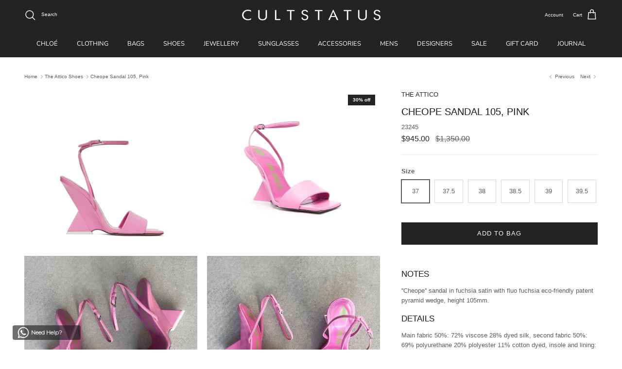

--- FILE ---
content_type: text/html; charset=utf-8
request_url: https://cultstatus.com.au/collections/the-attico-shoes-1/products/attico-cheope-sandal-105-pink
body_size: 39383
content:
<!doctype html>
<html class="no-js" lang="en" dir="ltr">
<head><meta charset="utf-8">
<meta name="viewport" content="width=device-width,initial-scale=1">
<title>ATTICO Cheope Sandal 105, Pink &ndash; CULTSTATUS</title><link rel="canonical" href="https://cultstatus.com.au/products/attico-cheope-sandal-105-pink"><link rel="icon" href="//cultstatus.com.au/cdn/shop/files/cult-status-favicon.png?crop=center&height=48&v=1730263697&width=48" type="image/png">
  <link rel="apple-touch-icon" href="//cultstatus.com.au/cdn/shop/files/cult-status-favicon.png?crop=center&height=180&v=1730263697&width=180"><meta name="description" content="NOTES &#39;&#39;Cheope&#39;&#39; sandal in fuchsia satin with fluo fuchsia eco-friendly patent pyramid wedge, height 105mm. DETAILS Main fabric 50%: 72% viscose 28% dyed silk, second fabric 50%: 69% polyurethane 20% plolyester 11% cotton dyed, insole and lining: 100% goat leather dyed, capra hircus hircus farm raised coo: India, sole:"><meta property="og:site_name" content="CULTSTATUS">
<meta property="og:url" content="https://cultstatus.com.au/products/attico-cheope-sandal-105-pink">
<meta property="og:title" content="ATTICO Cheope Sandal 105, Pink">
<meta property="og:type" content="product">
<meta property="og:description" content="NOTES &#39;&#39;Cheope&#39;&#39; sandal in fuchsia satin with fluo fuchsia eco-friendly patent pyramid wedge, height 105mm. DETAILS Main fabric 50%: 72% viscose 28% dyed silk, second fabric 50%: 69% polyurethane 20% plolyester 11% cotton dyed, insole and lining: 100% goat leather dyed, capra hircus hircus farm raised coo: India, sole:"><meta property="og:image" content="http://cultstatus.com.au/cdn/shop/files/ATC3.jpg?crop=center&height=1200&v=1694842438&width=1200">
  <meta property="og:image:secure_url" content="https://cultstatus.com.au/cdn/shop/files/ATC3.jpg?crop=center&height=1200&v=1694842438&width=1200">
  <meta property="og:image:width" content="806">
  <meta property="og:image:height" content="729"><meta property="og:price:amount" content="945.00">
  <meta property="og:price:currency" content="AUD"><meta name="twitter:card" content="summary_large_image">
<meta name="twitter:title" content="ATTICO Cheope Sandal 105, Pink">
<meta name="twitter:description" content="NOTES &#39;&#39;Cheope&#39;&#39; sandal in fuchsia satin with fluo fuchsia eco-friendly patent pyramid wedge, height 105mm. DETAILS Main fabric 50%: 72% viscose 28% dyed silk, second fabric 50%: 69% polyurethane 20% plolyester 11% cotton dyed, insole and lining: 100% goat leather dyed, capra hircus hircus farm raised coo: India, sole:">
<style>@font-face {
  font-family: Trirong;
  font-weight: 700;
  font-style: normal;
  font-display: fallback;
  src: url("//cultstatus.com.au/cdn/fonts/trirong/trirong_n7.a33ed6536f9a7c6d7a9d0b52e1e13fd44f544eff.woff2") format("woff2"),
       url("//cultstatus.com.au/cdn/fonts/trirong/trirong_n7.cdb88d0f8e5c427b393745c8cdeb8bc085cbacff.woff") format("woff");
}
@font-face {
  font-family: "Nunito Sans";
  font-weight: 400;
  font-style: normal;
  font-display: fallback;
  src: url("//cultstatus.com.au/cdn/fonts/nunito_sans/nunitosans_n4.0276fe080df0ca4e6a22d9cb55aed3ed5ba6b1da.woff2") format("woff2"),
       url("//cultstatus.com.au/cdn/fonts/nunito_sans/nunitosans_n4.b4964bee2f5e7fd9c3826447e73afe2baad607b7.woff") format("woff");
}
@font-face {
  font-family: "Nunito Sans";
  font-weight: 600;
  font-style: normal;
  font-display: fallback;
  src: url("//cultstatus.com.au/cdn/fonts/nunito_sans/nunitosans_n6.6e9464eba570101a53130c8130a9e17a8eb55c21.woff2") format("woff2"),
       url("//cultstatus.com.au/cdn/fonts/nunito_sans/nunitosans_n6.25a0ac0c0a8a26038c7787054dd6058dfbc20fa8.woff") format("woff");
}
:root {
  --page-container-width:          1380px;
  --reading-container-width:       720px;
  --divider-opacity:               0.14;
  --gutter-large:                  30px;
  --gutter-desktop:                20px;
  --gutter-mobile:                 16px;
  --section-padding:               50px;
  --larger-section-padding:        80px;
  --larger-section-padding-mobile: 60px;
  --largest-section-padding:       110px;
  --aos-animate-duration:          0.6s;

  --base-font-family:              Helvetica, Arial, sans-serif;
  --base-font-weight:              400;
  --base-font-style:               normal;
  --heading-font-family:           Helvetica, Arial, sans-serif;
  --heading-font-weight:           400;
  --heading-font-style:            normal;
  --logo-font-family:              Trirong, serif;
  --logo-font-weight:              700;
  --logo-font-style:               normal;
  --nav-font-family:               "Nunito Sans", sans-serif;
  --nav-font-weight:               400;
  --nav-font-style:                normal;

  --base-text-size:13px;
  --base-line-height:              1.6;
  --input-text-size:16px;
  --smaller-text-size-1:10px;
  --smaller-text-size-2:14px;
  --smaller-text-size-3:10px;
  --smaller-text-size-4:9px;
  --larger-text-size:20px;
  --super-large-text-size:35px;
  --super-large-mobile-text-size:16px;
  --larger-mobile-text-size:16px;
  --logo-text-size:26px;--btn-letter-spacing: 0.08em;
    --btn-text-transform: uppercase;
    --button-text-size: 11px;
    --quickbuy-button-text-size: 11;
    --small-feature-link-font-size: 0.75em;
    --input-btn-padding-top:             1.2em;
    --input-btn-padding-bottom:          1.2em;--heading-text-transform:uppercase;
  --nav-text-size:                      13px;
  --mobile-menu-font-weight:            600;

  --body-bg-color:                      255 255 255;
  --bg-color:                           255 255 255;
  --body-text-color:                    92 92 92;
  --text-color:                         92 92 92;

  --header-text-col:                    #ffffff;--header-text-hover-col:             var(--main-nav-link-hover-col);--header-bg-col:                     #232323;
  --heading-color:                     23 23 23;
  --body-heading-color:                23 23 23;
  --heading-divider-col:               rgba(0,0,0,0);

  --logo-col:                          #171717;
  --main-nav-bg:                       #232323;
  --main-nav-link-col:                 #ffffff;
  --main-nav-link-hover-col:           #ffffff;
  --main-nav-link-featured-col:        #d53c2e;

  --link-color:                        35 35 35;
  --body-link-color:                   35 35 35;

  --btn-bg-color:                        35 35 35;
  --btn-bg-hover-color:                  92 92 92;
  --btn-border-color:                    35 35 35;
  --btn-border-hover-color:              92 92 92;
  --btn-text-color:                      255 255 255;
  --btn-text-hover-color:                255 255 255;--btn-alt-bg-color:                    255 255 255;
  --btn-alt-text-color:                  35 35 35;
  --btn-alt-border-color:                35 35 35;
  --btn-alt-border-hover-color:          35 35 35;--btn-ter-bg-color:                    235 235 235;
  --btn-ter-text-color:                  41 41 41;
  --btn-ter-bg-hover-color:              35 35 35;
  --btn-ter-text-hover-color:            255 255 255;--btn-border-radius: 0;--color-scheme-default:                             #ffffff;
  --color-scheme-default-color:                       255 255 255;
  --color-scheme-default-text-color:                  92 92 92;
  --color-scheme-default-head-color:                  23 23 23;
  --color-scheme-default-link-color:                  35 35 35;
  --color-scheme-default-btn-text-color:              255 255 255;
  --color-scheme-default-btn-text-hover-color:        255 255 255;
  --color-scheme-default-btn-bg-color:                35 35 35;
  --color-scheme-default-btn-bg-hover-color:          92 92 92;
  --color-scheme-default-btn-border-color:            35 35 35;
  --color-scheme-default-btn-border-hover-color:      92 92 92;
  --color-scheme-default-btn-alt-text-color:          35 35 35;
  --color-scheme-default-btn-alt-bg-color:            255 255 255;
  --color-scheme-default-btn-alt-border-color:        35 35 35;
  --color-scheme-default-btn-alt-border-hover-color:  35 35 35;

  --color-scheme-1:                             #2d2c2c;
  --color-scheme-1-color:                       45 44 44;
  --color-scheme-1-text-color:                  255 255 255;
  --color-scheme-1-head-color:                  255 255 255;
  --color-scheme-1-link-color:                  92 92 92;
  --color-scheme-1-btn-text-color:              255 255 255;
  --color-scheme-1-btn-text-hover-color:        255 255 255;
  --color-scheme-1-btn-bg-color:                35 35 35;
  --color-scheme-1-btn-bg-hover-color:          0 0 0;
  --color-scheme-1-btn-border-color:            35 35 35;
  --color-scheme-1-btn-border-hover-color:      0 0 0;
  --color-scheme-1-btn-alt-text-color:          35 35 35;
  --color-scheme-1-btn-alt-bg-color:            255 255 255;
  --color-scheme-1-btn-alt-border-color:        35 35 35;
  --color-scheme-1-btn-alt-border-hover-color:  35 35 35;

  --color-scheme-2:                             #f1f1f1;
  --color-scheme-2-color:                       241 241 241;
  --color-scheme-2-text-color:                  92 92 92;
  --color-scheme-2-head-color:                  23 23 23;
  --color-scheme-2-link-color:                  193 100 82;
  --color-scheme-2-btn-text-color:              255 255 255;
  --color-scheme-2-btn-text-hover-color:        255 255 255;
  --color-scheme-2-btn-bg-color:                35 35 35;
  --color-scheme-2-btn-bg-hover-color:          0 0 0;
  --color-scheme-2-btn-border-color:            35 35 35;
  --color-scheme-2-btn-border-hover-color:      0 0 0;
  --color-scheme-2-btn-alt-text-color:          35 35 35;
  --color-scheme-2-btn-alt-bg-color:            255 255 255;
  --color-scheme-2-btn-alt-border-color:        35 35 35;
  --color-scheme-2-btn-alt-border-hover-color:  35 35 35;

  /* Shop Pay payment terms */
  --payment-terms-background-color:    #ffffff;--quickbuy-bg: 255 255 255;--body-input-background-color:       rgb(var(--body-bg-color));
  --input-background-color:            rgb(var(--body-bg-color));
  --body-input-text-color:             var(--body-text-color);
  --input-text-color:                  var(--body-text-color);
  --body-input-border-color:           rgb(214, 214, 214);
  --input-border-color:                rgb(214, 214, 214);
  --input-border-color-hover:          rgb(165, 165, 165);
  --input-border-color-active:         rgb(92, 92, 92);

  --swatch-cross-svg:                  url("data:image/svg+xml,%3Csvg xmlns='http://www.w3.org/2000/svg' width='240' height='240' viewBox='0 0 24 24' fill='none' stroke='rgb(214, 214, 214)' stroke-width='0.09' preserveAspectRatio='none' %3E%3Cline x1='24' y1='0' x2='0' y2='24'%3E%3C/line%3E%3C/svg%3E");
  --swatch-cross-hover:                url("data:image/svg+xml,%3Csvg xmlns='http://www.w3.org/2000/svg' width='240' height='240' viewBox='0 0 24 24' fill='none' stroke='rgb(165, 165, 165)' stroke-width='0.09' preserveAspectRatio='none' %3E%3Cline x1='24' y1='0' x2='0' y2='24'%3E%3C/line%3E%3C/svg%3E");
  --swatch-cross-active:               url("data:image/svg+xml,%3Csvg xmlns='http://www.w3.org/2000/svg' width='240' height='240' viewBox='0 0 24 24' fill='none' stroke='rgb(92, 92, 92)' stroke-width='0.09' preserveAspectRatio='none' %3E%3Cline x1='24' y1='0' x2='0' y2='24'%3E%3C/line%3E%3C/svg%3E");

  --footer-divider-col:                rgba(0,0,0,0);
  --footer-text-col:                   255 255 255;
  --footer-heading-col:                255 255 255;
  --footer-bg:                         #171717;--product-label-overlay-justify: flex-start;--product-label-overlay-align: flex-end;--product-label-overlay-reduction-text:   #ffffff;
  --product-label-overlay-reduction-bg:     #232323;
  --product-label-overlay-stock-text:       #5c5c5c;
  --product-label-overlay-stock-bg:         #dfe3e8;
  --product-label-overlay-new-text:         #ffffff;
  --product-label-overlay-new-bg:           #232323;
  --product-label-overlay-meta-text:        #ffffff;
  --product-label-overlay-meta-bg:          #bd2585;
  --product-label-sale-text:                #232323;
  --product-label-sold-text:                #171717;
  --product-label-preorder-text:            #3ea36a;

  --product-block-crop-align:               center;

  
  --product-block-price-align:              center;
  --product-block-price-item-margin-start:  .25rem;
  --product-block-price-item-margin-end:    .25rem;
  

  --collection-block-image-position:   center center;

  --swatch-picker-image-size:          40px;
  --swatch-crop-align:                 center center;

  --image-overlay-text-color:          255 255 255;--image-overlay-bg:                  rgba(0, 0, 0, 0.12);
  --image-overlay-shadow-start:        rgb(0 0 0 / 0.16);
  --image-overlay-box-opacity:         0.88;.image-overlay--bg-box .text-overlay .text-overlay__text {
      --image-overlay-box-bg: 255 255 255;
      --heading-color: var(--body-heading-color);
      --text-color: var(--body-text-color);
      --link-color: var(--body-link-color);
    }--product-inventory-ok-box-color:            #f2faf0;
  --product-inventory-ok-text-color:           #108043;
  --product-inventory-ok-icon-box-fill-color:  #fff;
  --product-inventory-low-box-color:           #fcf1cd;
  --product-inventory-low-text-color:          #dd9a1a;
  --product-inventory-low-icon-box-fill-color: #fff;
  --product-inventory-low-text-color-channels: 16, 128, 67;
  --product-inventory-ok-text-color-channels:  221, 154, 26;

  --rating-star-color: 193 100 82;
}::selection {
    background: rgb(var(--body-heading-color));
    color: rgb(var(--body-bg-color));
  }
  ::-moz-selection {
    background: rgb(var(--body-heading-color));
    color: rgb(var(--body-bg-color));
  }.navigation .h1 {
  color: inherit !important;
}.use-color-scheme--default {
  --product-label-sale-text:           #232323;
  --product-label-sold-text:           #171717;
  --product-label-preorder-text:       #3ea36a;
  --input-background-color:            rgb(var(--body-bg-color));
  --input-text-color:                  var(--body-input-text-color);
  --input-border-color:                rgb(214, 214, 214);
  --input-border-color-hover:          rgb(165, 165, 165);
  --input-border-color-active:         rgb(92, 92, 92);
}</style>

  <link href="//cultstatus.com.au/cdn/shop/t/17/assets/main.css?v=181073107730746733071718938171" rel="stylesheet" type="text/css" media="all" />
<script>
    document.documentElement.className = document.documentElement.className.replace('no-js', 'js');

    window.theme = {
      info: {
        name: 'Symmetry',
        version: '7.2.1'
      },
      device: {
        hasTouch: window.matchMedia('(any-pointer: coarse)').matches,
        hasHover: window.matchMedia('(hover: hover)').matches
      },
      mediaQueries: {
        md: '(min-width: 768px)',
        productMediaCarouselBreak: '(min-width: 1041px)'
      },
      routes: {
        base: 'https://cultstatus.com.au',
        cart: '/cart',
        cartAdd: '/cart/add.js',
        cartUpdate: '/cart/update.js',
        predictiveSearch: '/search/suggest'
      },
      strings: {
        cartTermsConfirmation: "You must agree to the terms and conditions before continuing.",
        cartItemsQuantityError: "You can only add [QUANTITY] of this item to your cart.",
        generalSearchViewAll: "View all search results",
        noStock: "Sold out",
        noVariant: "Unavailable",
        productsProductChooseA: "Choose a",
        generalSearchPages: "Pages",
        generalSearchNoResultsWithoutTerms: "Sorry, we couldnʼt find any results",
        shippingCalculator: {
          singleRate: "There is one shipping rate for this destination:",
          multipleRates: "There are multiple shipping rates for this destination:",
          noRates: "We do not ship to this destination."
        }
      },
      settings: {
        moneyWithCurrencyFormat: "${{amount}} AUD",
        cartType: "drawer",
        afterAddToCart: "drawer",
        quickbuyStyle: "off",
        externalLinksNewTab: true,
        internalLinksSmoothScroll: true
      }
    }

    theme.inlineNavigationCheck = function() {
      var pageHeader = document.querySelector('.pageheader'),
          inlineNavContainer = pageHeader.querySelector('.logo-area__left__inner'),
          inlineNav = inlineNavContainer.querySelector('.navigation--left');
      if (inlineNav && getComputedStyle(inlineNav).display != 'none') {
        var inlineMenuCentered = document.querySelector('.pageheader--layout-inline-menu-center'),
            logoContainer = document.querySelector('.logo-area__middle__inner');
        if(inlineMenuCentered) {
          var rightWidth = document.querySelector('.logo-area__right__inner').clientWidth,
              middleWidth = logoContainer.clientWidth,
              logoArea = document.querySelector('.logo-area'),
              computedLogoAreaStyle = getComputedStyle(logoArea),
              logoAreaInnerWidth = logoArea.clientWidth - Math.ceil(parseFloat(computedLogoAreaStyle.paddingLeft)) - Math.ceil(parseFloat(computedLogoAreaStyle.paddingRight)),
              availableNavWidth = logoAreaInnerWidth - Math.max(rightWidth, middleWidth) * 2 - 40;
          inlineNavContainer.style.maxWidth = availableNavWidth + 'px';
        }

        var firstInlineNavLink = inlineNav.querySelector('.navigation__item:first-child'),
            lastInlineNavLink = inlineNav.querySelector('.navigation__item:last-child');
        if (lastInlineNavLink) {
          var inlineNavWidth = null;
          if(document.querySelector('html[dir=rtl]')) {
            inlineNavWidth = firstInlineNavLink.offsetLeft - lastInlineNavLink.offsetLeft + firstInlineNavLink.offsetWidth;
          } else {
            inlineNavWidth = lastInlineNavLink.offsetLeft - firstInlineNavLink.offsetLeft + lastInlineNavLink.offsetWidth;
          }
          if (inlineNavContainer.offsetWidth >= inlineNavWidth) {
            pageHeader.classList.add('pageheader--layout-inline-permitted');
            var tallLogo = logoContainer.clientHeight > lastInlineNavLink.clientHeight + 20;
            if (tallLogo) {
              inlineNav.classList.add('navigation--tight-underline');
            } else {
              inlineNav.classList.remove('navigation--tight-underline');
            }
          } else {
            pageHeader.classList.remove('pageheader--layout-inline-permitted');
          }
        }
      }
    };

    theme.setInitialHeaderHeightProperty = () => {
      const section = document.querySelector('.section-header');
      if (section) {
        document.documentElement.style.setProperty('--theme-header-height', Math.ceil(section.clientHeight) + 'px');
      }
    };
  </script>

  <script src="//cultstatus.com.au/cdn/shop/t/17/assets/main.js?v=63521094751913525411718938171" defer></script>
    <script src="//cultstatus.com.au/cdn/shop/t/17/assets/animate-on-scroll.js?v=15249566486942820451718938170" defer></script>
    <link href="//cultstatus.com.au/cdn/shop/t/17/assets/animate-on-scroll.css?v=116824741000487223811718938170" rel="stylesheet" type="text/css" media="all" />
  

  <script>window.performance && window.performance.mark && window.performance.mark('shopify.content_for_header.start');</script><meta name="facebook-domain-verification" content="e3xug2wctmknz51vprl9z1yesrosqn">
<meta id="shopify-digital-wallet" name="shopify-digital-wallet" content="/2590359/digital_wallets/dialog">
<meta name="shopify-checkout-api-token" content="2c3e24ac67d4d448ee35f6a9d364f71c">
<meta id="in-context-paypal-metadata" data-shop-id="2590359" data-venmo-supported="false" data-environment="production" data-locale="en_US" data-paypal-v4="true" data-currency="AUD">
<link rel="alternate" type="application/json+oembed" href="https://cultstatus.com.au/products/attico-cheope-sandal-105-pink.oembed">
<script async="async" src="/checkouts/internal/preloads.js?locale=en-AU"></script>
<link rel="preconnect" href="https://shop.app" crossorigin="anonymous">
<script async="async" src="https://shop.app/checkouts/internal/preloads.js?locale=en-AU&shop_id=2590359" crossorigin="anonymous"></script>
<script id="apple-pay-shop-capabilities" type="application/json">{"shopId":2590359,"countryCode":"AU","currencyCode":"AUD","merchantCapabilities":["supports3DS"],"merchantId":"gid:\/\/shopify\/Shop\/2590359","merchantName":"CULTSTATUS","requiredBillingContactFields":["postalAddress","email","phone"],"requiredShippingContactFields":["postalAddress","email","phone"],"shippingType":"shipping","supportedNetworks":["visa","masterCard","amex","jcb"],"total":{"type":"pending","label":"CULTSTATUS","amount":"1.00"},"shopifyPaymentsEnabled":true,"supportsSubscriptions":true}</script>
<script id="shopify-features" type="application/json">{"accessToken":"2c3e24ac67d4d448ee35f6a9d364f71c","betas":["rich-media-storefront-analytics"],"domain":"cultstatus.com.au","predictiveSearch":true,"shopId":2590359,"locale":"en"}</script>
<script>var Shopify = Shopify || {};
Shopify.shop = "cultstatus.myshopify.com";
Shopify.locale = "en";
Shopify.currency = {"active":"AUD","rate":"1.0"};
Shopify.country = "AU";
Shopify.theme = {"name":"cult status 2024","id":127195775042,"schema_name":"Symmetry","schema_version":"7.2.1","theme_store_id":568,"role":"main"};
Shopify.theme.handle = "null";
Shopify.theme.style = {"id":null,"handle":null};
Shopify.cdnHost = "cultstatus.com.au/cdn";
Shopify.routes = Shopify.routes || {};
Shopify.routes.root = "/";</script>
<script type="module">!function(o){(o.Shopify=o.Shopify||{}).modules=!0}(window);</script>
<script>!function(o){function n(){var o=[];function n(){o.push(Array.prototype.slice.apply(arguments))}return n.q=o,n}var t=o.Shopify=o.Shopify||{};t.loadFeatures=n(),t.autoloadFeatures=n()}(window);</script>
<script>
  window.ShopifyPay = window.ShopifyPay || {};
  window.ShopifyPay.apiHost = "shop.app\/pay";
  window.ShopifyPay.redirectState = null;
</script>
<script id="shop-js-analytics" type="application/json">{"pageType":"product"}</script>
<script defer="defer" async type="module" src="//cultstatus.com.au/cdn/shopifycloud/shop-js/modules/v2/client.init-shop-cart-sync_WVOgQShq.en.esm.js"></script>
<script defer="defer" async type="module" src="//cultstatus.com.au/cdn/shopifycloud/shop-js/modules/v2/chunk.common_C_13GLB1.esm.js"></script>
<script defer="defer" async type="module" src="//cultstatus.com.au/cdn/shopifycloud/shop-js/modules/v2/chunk.modal_CLfMGd0m.esm.js"></script>
<script type="module">
  await import("//cultstatus.com.au/cdn/shopifycloud/shop-js/modules/v2/client.init-shop-cart-sync_WVOgQShq.en.esm.js");
await import("//cultstatus.com.au/cdn/shopifycloud/shop-js/modules/v2/chunk.common_C_13GLB1.esm.js");
await import("//cultstatus.com.au/cdn/shopifycloud/shop-js/modules/v2/chunk.modal_CLfMGd0m.esm.js");

  window.Shopify.SignInWithShop?.initShopCartSync?.({"fedCMEnabled":true,"windoidEnabled":true});

</script>
<script>
  window.Shopify = window.Shopify || {};
  if (!window.Shopify.featureAssets) window.Shopify.featureAssets = {};
  window.Shopify.featureAssets['shop-js'] = {"shop-cart-sync":["modules/v2/client.shop-cart-sync_DuR37GeY.en.esm.js","modules/v2/chunk.common_C_13GLB1.esm.js","modules/v2/chunk.modal_CLfMGd0m.esm.js"],"init-fed-cm":["modules/v2/client.init-fed-cm_BucUoe6W.en.esm.js","modules/v2/chunk.common_C_13GLB1.esm.js","modules/v2/chunk.modal_CLfMGd0m.esm.js"],"shop-toast-manager":["modules/v2/client.shop-toast-manager_B0JfrpKj.en.esm.js","modules/v2/chunk.common_C_13GLB1.esm.js","modules/v2/chunk.modal_CLfMGd0m.esm.js"],"init-shop-cart-sync":["modules/v2/client.init-shop-cart-sync_WVOgQShq.en.esm.js","modules/v2/chunk.common_C_13GLB1.esm.js","modules/v2/chunk.modal_CLfMGd0m.esm.js"],"shop-button":["modules/v2/client.shop-button_B_U3bv27.en.esm.js","modules/v2/chunk.common_C_13GLB1.esm.js","modules/v2/chunk.modal_CLfMGd0m.esm.js"],"init-windoid":["modules/v2/client.init-windoid_DuP9q_di.en.esm.js","modules/v2/chunk.common_C_13GLB1.esm.js","modules/v2/chunk.modal_CLfMGd0m.esm.js"],"shop-cash-offers":["modules/v2/client.shop-cash-offers_BmULhtno.en.esm.js","modules/v2/chunk.common_C_13GLB1.esm.js","modules/v2/chunk.modal_CLfMGd0m.esm.js"],"pay-button":["modules/v2/client.pay-button_CrPSEbOK.en.esm.js","modules/v2/chunk.common_C_13GLB1.esm.js","modules/v2/chunk.modal_CLfMGd0m.esm.js"],"init-customer-accounts":["modules/v2/client.init-customer-accounts_jNk9cPYQ.en.esm.js","modules/v2/client.shop-login-button_DJ5ldayH.en.esm.js","modules/v2/chunk.common_C_13GLB1.esm.js","modules/v2/chunk.modal_CLfMGd0m.esm.js"],"avatar":["modules/v2/client.avatar_BTnouDA3.en.esm.js"],"checkout-modal":["modules/v2/client.checkout-modal_pBPyh9w8.en.esm.js","modules/v2/chunk.common_C_13GLB1.esm.js","modules/v2/chunk.modal_CLfMGd0m.esm.js"],"init-shop-for-new-customer-accounts":["modules/v2/client.init-shop-for-new-customer-accounts_BUoCy7a5.en.esm.js","modules/v2/client.shop-login-button_DJ5ldayH.en.esm.js","modules/v2/chunk.common_C_13GLB1.esm.js","modules/v2/chunk.modal_CLfMGd0m.esm.js"],"init-customer-accounts-sign-up":["modules/v2/client.init-customer-accounts-sign-up_CnczCz9H.en.esm.js","modules/v2/client.shop-login-button_DJ5ldayH.en.esm.js","modules/v2/chunk.common_C_13GLB1.esm.js","modules/v2/chunk.modal_CLfMGd0m.esm.js"],"init-shop-email-lookup-coordinator":["modules/v2/client.init-shop-email-lookup-coordinator_CzjY5t9o.en.esm.js","modules/v2/chunk.common_C_13GLB1.esm.js","modules/v2/chunk.modal_CLfMGd0m.esm.js"],"shop-follow-button":["modules/v2/client.shop-follow-button_CsYC63q7.en.esm.js","modules/v2/chunk.common_C_13GLB1.esm.js","modules/v2/chunk.modal_CLfMGd0m.esm.js"],"shop-login-button":["modules/v2/client.shop-login-button_DJ5ldayH.en.esm.js","modules/v2/chunk.common_C_13GLB1.esm.js","modules/v2/chunk.modal_CLfMGd0m.esm.js"],"shop-login":["modules/v2/client.shop-login_B9ccPdmx.en.esm.js","modules/v2/chunk.common_C_13GLB1.esm.js","modules/v2/chunk.modal_CLfMGd0m.esm.js"],"lead-capture":["modules/v2/client.lead-capture_D0K_KgYb.en.esm.js","modules/v2/chunk.common_C_13GLB1.esm.js","modules/v2/chunk.modal_CLfMGd0m.esm.js"],"payment-terms":["modules/v2/client.payment-terms_BWmiNN46.en.esm.js","modules/v2/chunk.common_C_13GLB1.esm.js","modules/v2/chunk.modal_CLfMGd0m.esm.js"]};
</script>
<script>(function() {
  var isLoaded = false;
  function asyncLoad() {
    if (isLoaded) return;
    isLoaded = true;
    var urls = ["https:\/\/cdn.shopify.com\/s\/files\/1\/0033\/3538\/9233\/files\/31aug26paidd20_free_final_73a29.js?v=1622697481\u0026shop=cultstatus.myshopify.com","https:\/\/cdn.nfcube.com\/instafeed-00324c1f76a5fd767daa3e8f23708a19.js?shop=cultstatus.myshopify.com"];
    for (var i = 0; i < urls.length; i++) {
      var s = document.createElement('script');
      s.type = 'text/javascript';
      s.async = true;
      s.src = urls[i];
      var x = document.getElementsByTagName('script')[0];
      x.parentNode.insertBefore(s, x);
    }
  };
  if(window.attachEvent) {
    window.attachEvent('onload', asyncLoad);
  } else {
    window.addEventListener('load', asyncLoad, false);
  }
})();</script>
<script id="__st">var __st={"a":2590359,"offset":28800,"reqid":"1775bead-2ea3-4768-8e19-efdfe6c442fc-1769710767","pageurl":"cultstatus.com.au\/collections\/the-attico-shoes-1\/products\/attico-cheope-sandal-105-pink","u":"939f466616ee","p":"product","rtyp":"product","rid":6911485476930};</script>
<script>window.ShopifyPaypalV4VisibilityTracking = true;</script>
<script id="captcha-bootstrap">!function(){'use strict';const t='contact',e='account',n='new_comment',o=[[t,t],['blogs',n],['comments',n],[t,'customer']],c=[[e,'customer_login'],[e,'guest_login'],[e,'recover_customer_password'],[e,'create_customer']],r=t=>t.map((([t,e])=>`form[action*='/${t}']:not([data-nocaptcha='true']) input[name='form_type'][value='${e}']`)).join(','),a=t=>()=>t?[...document.querySelectorAll(t)].map((t=>t.form)):[];function s(){const t=[...o],e=r(t);return a(e)}const i='password',u='form_key',d=['recaptcha-v3-token','g-recaptcha-response','h-captcha-response',i],f=()=>{try{return window.sessionStorage}catch{return}},m='__shopify_v',_=t=>t.elements[u];function p(t,e,n=!1){try{const o=window.sessionStorage,c=JSON.parse(o.getItem(e)),{data:r}=function(t){const{data:e,action:n}=t;return t[m]||n?{data:e,action:n}:{data:t,action:n}}(c);for(const[e,n]of Object.entries(r))t.elements[e]&&(t.elements[e].value=n);n&&o.removeItem(e)}catch(o){console.error('form repopulation failed',{error:o})}}const l='form_type',E='cptcha';function T(t){t.dataset[E]=!0}const w=window,h=w.document,L='Shopify',v='ce_forms',y='captcha';let A=!1;((t,e)=>{const n=(g='f06e6c50-85a8-45c8-87d0-21a2b65856fe',I='https://cdn.shopify.com/shopifycloud/storefront-forms-hcaptcha/ce_storefront_forms_captcha_hcaptcha.v1.5.2.iife.js',D={infoText:'Protected by hCaptcha',privacyText:'Privacy',termsText:'Terms'},(t,e,n)=>{const o=w[L][v],c=o.bindForm;if(c)return c(t,g,e,D).then(n);var r;o.q.push([[t,g,e,D],n]),r=I,A||(h.body.append(Object.assign(h.createElement('script'),{id:'captcha-provider',async:!0,src:r})),A=!0)});var g,I,D;w[L]=w[L]||{},w[L][v]=w[L][v]||{},w[L][v].q=[],w[L][y]=w[L][y]||{},w[L][y].protect=function(t,e){n(t,void 0,e),T(t)},Object.freeze(w[L][y]),function(t,e,n,w,h,L){const[v,y,A,g]=function(t,e,n){const i=e?o:[],u=t?c:[],d=[...i,...u],f=r(d),m=r(i),_=r(d.filter((([t,e])=>n.includes(e))));return[a(f),a(m),a(_),s()]}(w,h,L),I=t=>{const e=t.target;return e instanceof HTMLFormElement?e:e&&e.form},D=t=>v().includes(t);t.addEventListener('submit',(t=>{const e=I(t);if(!e)return;const n=D(e)&&!e.dataset.hcaptchaBound&&!e.dataset.recaptchaBound,o=_(e),c=g().includes(e)&&(!o||!o.value);(n||c)&&t.preventDefault(),c&&!n&&(function(t){try{if(!f())return;!function(t){const e=f();if(!e)return;const n=_(t);if(!n)return;const o=n.value;o&&e.removeItem(o)}(t);const e=Array.from(Array(32),(()=>Math.random().toString(36)[2])).join('');!function(t,e){_(t)||t.append(Object.assign(document.createElement('input'),{type:'hidden',name:u})),t.elements[u].value=e}(t,e),function(t,e){const n=f();if(!n)return;const o=[...t.querySelectorAll(`input[type='${i}']`)].map((({name:t})=>t)),c=[...d,...o],r={};for(const[a,s]of new FormData(t).entries())c.includes(a)||(r[a]=s);n.setItem(e,JSON.stringify({[m]:1,action:t.action,data:r}))}(t,e)}catch(e){console.error('failed to persist form',e)}}(e),e.submit())}));const S=(t,e)=>{t&&!t.dataset[E]&&(n(t,e.some((e=>e===t))),T(t))};for(const o of['focusin','change'])t.addEventListener(o,(t=>{const e=I(t);D(e)&&S(e,y())}));const B=e.get('form_key'),M=e.get(l),P=B&&M;t.addEventListener('DOMContentLoaded',(()=>{const t=y();if(P)for(const e of t)e.elements[l].value===M&&p(e,B);[...new Set([...A(),...v().filter((t=>'true'===t.dataset.shopifyCaptcha))])].forEach((e=>S(e,t)))}))}(h,new URLSearchParams(w.location.search),n,t,e,['guest_login'])})(!0,!0)}();</script>
<script integrity="sha256-4kQ18oKyAcykRKYeNunJcIwy7WH5gtpwJnB7kiuLZ1E=" data-source-attribution="shopify.loadfeatures" defer="defer" src="//cultstatus.com.au/cdn/shopifycloud/storefront/assets/storefront/load_feature-a0a9edcb.js" crossorigin="anonymous"></script>
<script crossorigin="anonymous" defer="defer" src="//cultstatus.com.au/cdn/shopifycloud/storefront/assets/shopify_pay/storefront-65b4c6d7.js?v=20250812"></script>
<script data-source-attribution="shopify.dynamic_checkout.dynamic.init">var Shopify=Shopify||{};Shopify.PaymentButton=Shopify.PaymentButton||{isStorefrontPortableWallets:!0,init:function(){window.Shopify.PaymentButton.init=function(){};var t=document.createElement("script");t.src="https://cultstatus.com.au/cdn/shopifycloud/portable-wallets/latest/portable-wallets.en.js",t.type="module",document.head.appendChild(t)}};
</script>
<script data-source-attribution="shopify.dynamic_checkout.buyer_consent">
  function portableWalletsHideBuyerConsent(e){var t=document.getElementById("shopify-buyer-consent"),n=document.getElementById("shopify-subscription-policy-button");t&&n&&(t.classList.add("hidden"),t.setAttribute("aria-hidden","true"),n.removeEventListener("click",e))}function portableWalletsShowBuyerConsent(e){var t=document.getElementById("shopify-buyer-consent"),n=document.getElementById("shopify-subscription-policy-button");t&&n&&(t.classList.remove("hidden"),t.removeAttribute("aria-hidden"),n.addEventListener("click",e))}window.Shopify?.PaymentButton&&(window.Shopify.PaymentButton.hideBuyerConsent=portableWalletsHideBuyerConsent,window.Shopify.PaymentButton.showBuyerConsent=portableWalletsShowBuyerConsent);
</script>
<script data-source-attribution="shopify.dynamic_checkout.cart.bootstrap">document.addEventListener("DOMContentLoaded",(function(){function t(){return document.querySelector("shopify-accelerated-checkout-cart, shopify-accelerated-checkout")}if(t())Shopify.PaymentButton.init();else{new MutationObserver((function(e,n){t()&&(Shopify.PaymentButton.init(),n.disconnect())})).observe(document.body,{childList:!0,subtree:!0})}}));
</script>
<script id='scb4127' type='text/javascript' async='' src='https://cultstatus.com.au/cdn/shopifycloud/privacy-banner/storefront-banner.js'></script><link id="shopify-accelerated-checkout-styles" rel="stylesheet" media="screen" href="https://cultstatus.com.au/cdn/shopifycloud/portable-wallets/latest/accelerated-checkout-backwards-compat.css" crossorigin="anonymous">
<style id="shopify-accelerated-checkout-cart">
        #shopify-buyer-consent {
  margin-top: 1em;
  display: inline-block;
  width: 100%;
}

#shopify-buyer-consent.hidden {
  display: none;
}

#shopify-subscription-policy-button {
  background: none;
  border: none;
  padding: 0;
  text-decoration: underline;
  font-size: inherit;
  cursor: pointer;
}

#shopify-subscription-policy-button::before {
  box-shadow: none;
}

      </style>
<script id="sections-script" data-sections="related-products" defer="defer" src="//cultstatus.com.au/cdn/shop/t/17/compiled_assets/scripts.js?v=9330"></script>
<script>window.performance && window.performance.mark && window.performance.mark('shopify.content_for_header.end');</script>
<!-- CC Custom Head Start --><!-- CC Custom Head End --><!-- BEGIN app block: shopify://apps/klaviyo-email-marketing-sms/blocks/klaviyo-onsite-embed/2632fe16-c075-4321-a88b-50b567f42507 -->












  <script async src="https://static.klaviyo.com/onsite/js/VNbcgc/klaviyo.js?company_id=VNbcgc"></script>
  <script>!function(){if(!window.klaviyo){window._klOnsite=window._klOnsite||[];try{window.klaviyo=new Proxy({},{get:function(n,i){return"push"===i?function(){var n;(n=window._klOnsite).push.apply(n,arguments)}:function(){for(var n=arguments.length,o=new Array(n),w=0;w<n;w++)o[w]=arguments[w];var t="function"==typeof o[o.length-1]?o.pop():void 0,e=new Promise((function(n){window._klOnsite.push([i].concat(o,[function(i){t&&t(i),n(i)}]))}));return e}}})}catch(n){window.klaviyo=window.klaviyo||[],window.klaviyo.push=function(){var n;(n=window._klOnsite).push.apply(n,arguments)}}}}();</script>

  
    <script id="viewed_product">
      if (item == null) {
        var _learnq = _learnq || [];

        var MetafieldReviews = null
        var MetafieldYotpoRating = null
        var MetafieldYotpoCount = null
        var MetafieldLooxRating = null
        var MetafieldLooxCount = null
        var okendoProduct = null
        var okendoProductReviewCount = null
        var okendoProductReviewAverageValue = null
        try {
          // The following fields are used for Customer Hub recently viewed in order to add reviews.
          // This information is not part of __kla_viewed. Instead, it is part of __kla_viewed_reviewed_items
          MetafieldReviews = {};
          MetafieldYotpoRating = null
          MetafieldYotpoCount = null
          MetafieldLooxRating = null
          MetafieldLooxCount = null

          okendoProduct = null
          // If the okendo metafield is not legacy, it will error, which then requires the new json formatted data
          if (okendoProduct && 'error' in okendoProduct) {
            okendoProduct = null
          }
          okendoProductReviewCount = okendoProduct ? okendoProduct.reviewCount : null
          okendoProductReviewAverageValue = okendoProduct ? okendoProduct.reviewAverageValue : null
        } catch (error) {
          console.error('Error in Klaviyo onsite reviews tracking:', error);
        }

        var item = {
          Name: "Cheope Sandal 105, Pink",
          ProductID: 6911485476930,
          Categories: ["All Shoes","All Shoes date old to new","All Shoes price high to low","All Shoes price low to high","Attico FW23","Barbie","High Heels","High Heels date old to new","High Heels price high to low","High Heels price low to high","SALE","SALE Attico","Sale date old to new","Sale price high to low","Sale price low to high","Sale Shoes","Sale Shoes","Sale Shoes date old to new","Sale Shoes price high to low","Sale Shoes price low to high","shoes - sale","THE ATTICO","The Attico H-L","The Attico Low-High","The Attico Shoes","Women's Sale"],
          ImageURL: "https://cultstatus.com.au/cdn/shop/files/ATC3_grande.jpg?v=1694842438",
          URL: "https://cultstatus.com.au/products/attico-cheope-sandal-105-pink",
          Brand: "THE ATTICO",
          Price: "$945.00",
          Value: "945.00",
          CompareAtPrice: "$1,350.00"
        };
        _learnq.push(['track', 'Viewed Product', item]);
        _learnq.push(['trackViewedItem', {
          Title: item.Name,
          ItemId: item.ProductID,
          Categories: item.Categories,
          ImageUrl: item.ImageURL,
          Url: item.URL,
          Metadata: {
            Brand: item.Brand,
            Price: item.Price,
            Value: item.Value,
            CompareAtPrice: item.CompareAtPrice
          },
          metafields:{
            reviews: MetafieldReviews,
            yotpo:{
              rating: MetafieldYotpoRating,
              count: MetafieldYotpoCount,
            },
            loox:{
              rating: MetafieldLooxRating,
              count: MetafieldLooxCount,
            },
            okendo: {
              rating: okendoProductReviewAverageValue,
              count: okendoProductReviewCount,
            }
          }
        }]);
      }
    </script>
  




  <script>
    window.klaviyoReviewsProductDesignMode = false
  </script>







<!-- END app block --><link href="https://monorail-edge.shopifysvc.com" rel="dns-prefetch">
<script>(function(){if ("sendBeacon" in navigator && "performance" in window) {try {var session_token_from_headers = performance.getEntriesByType('navigation')[0].serverTiming.find(x => x.name == '_s').description;} catch {var session_token_from_headers = undefined;}var session_cookie_matches = document.cookie.match(/_shopify_s=([^;]*)/);var session_token_from_cookie = session_cookie_matches && session_cookie_matches.length === 2 ? session_cookie_matches[1] : "";var session_token = session_token_from_headers || session_token_from_cookie || "";function handle_abandonment_event(e) {var entries = performance.getEntries().filter(function(entry) {return /monorail-edge.shopifysvc.com/.test(entry.name);});if (!window.abandonment_tracked && entries.length === 0) {window.abandonment_tracked = true;var currentMs = Date.now();var navigation_start = performance.timing.navigationStart;var payload = {shop_id: 2590359,url: window.location.href,navigation_start,duration: currentMs - navigation_start,session_token,page_type: "product"};window.navigator.sendBeacon("https://monorail-edge.shopifysvc.com/v1/produce", JSON.stringify({schema_id: "online_store_buyer_site_abandonment/1.1",payload: payload,metadata: {event_created_at_ms: currentMs,event_sent_at_ms: currentMs}}));}}window.addEventListener('pagehide', handle_abandonment_event);}}());</script>
<script id="web-pixels-manager-setup">(function e(e,d,r,n,o){if(void 0===o&&(o={}),!Boolean(null===(a=null===(i=window.Shopify)||void 0===i?void 0:i.analytics)||void 0===a?void 0:a.replayQueue)){var i,a;window.Shopify=window.Shopify||{};var t=window.Shopify;t.analytics=t.analytics||{};var s=t.analytics;s.replayQueue=[],s.publish=function(e,d,r){return s.replayQueue.push([e,d,r]),!0};try{self.performance.mark("wpm:start")}catch(e){}var l=function(){var e={modern:/Edge?\/(1{2}[4-9]|1[2-9]\d|[2-9]\d{2}|\d{4,})\.\d+(\.\d+|)|Firefox\/(1{2}[4-9]|1[2-9]\d|[2-9]\d{2}|\d{4,})\.\d+(\.\d+|)|Chrom(ium|e)\/(9{2}|\d{3,})\.\d+(\.\d+|)|(Maci|X1{2}).+ Version\/(15\.\d+|(1[6-9]|[2-9]\d|\d{3,})\.\d+)([,.]\d+|)( \(\w+\)|)( Mobile\/\w+|) Safari\/|Chrome.+OPR\/(9{2}|\d{3,})\.\d+\.\d+|(CPU[ +]OS|iPhone[ +]OS|CPU[ +]iPhone|CPU IPhone OS|CPU iPad OS)[ +]+(15[._]\d+|(1[6-9]|[2-9]\d|\d{3,})[._]\d+)([._]\d+|)|Android:?[ /-](13[3-9]|1[4-9]\d|[2-9]\d{2}|\d{4,})(\.\d+|)(\.\d+|)|Android.+Firefox\/(13[5-9]|1[4-9]\d|[2-9]\d{2}|\d{4,})\.\d+(\.\d+|)|Android.+Chrom(ium|e)\/(13[3-9]|1[4-9]\d|[2-9]\d{2}|\d{4,})\.\d+(\.\d+|)|SamsungBrowser\/([2-9]\d|\d{3,})\.\d+/,legacy:/Edge?\/(1[6-9]|[2-9]\d|\d{3,})\.\d+(\.\d+|)|Firefox\/(5[4-9]|[6-9]\d|\d{3,})\.\d+(\.\d+|)|Chrom(ium|e)\/(5[1-9]|[6-9]\d|\d{3,})\.\d+(\.\d+|)([\d.]+$|.*Safari\/(?![\d.]+ Edge\/[\d.]+$))|(Maci|X1{2}).+ Version\/(10\.\d+|(1[1-9]|[2-9]\d|\d{3,})\.\d+)([,.]\d+|)( \(\w+\)|)( Mobile\/\w+|) Safari\/|Chrome.+OPR\/(3[89]|[4-9]\d|\d{3,})\.\d+\.\d+|(CPU[ +]OS|iPhone[ +]OS|CPU[ +]iPhone|CPU IPhone OS|CPU iPad OS)[ +]+(10[._]\d+|(1[1-9]|[2-9]\d|\d{3,})[._]\d+)([._]\d+|)|Android:?[ /-](13[3-9]|1[4-9]\d|[2-9]\d{2}|\d{4,})(\.\d+|)(\.\d+|)|Mobile Safari.+OPR\/([89]\d|\d{3,})\.\d+\.\d+|Android.+Firefox\/(13[5-9]|1[4-9]\d|[2-9]\d{2}|\d{4,})\.\d+(\.\d+|)|Android.+Chrom(ium|e)\/(13[3-9]|1[4-9]\d|[2-9]\d{2}|\d{4,})\.\d+(\.\d+|)|Android.+(UC? ?Browser|UCWEB|U3)[ /]?(15\.([5-9]|\d{2,})|(1[6-9]|[2-9]\d|\d{3,})\.\d+)\.\d+|SamsungBrowser\/(5\.\d+|([6-9]|\d{2,})\.\d+)|Android.+MQ{2}Browser\/(14(\.(9|\d{2,})|)|(1[5-9]|[2-9]\d|\d{3,})(\.\d+|))(\.\d+|)|K[Aa][Ii]OS\/(3\.\d+|([4-9]|\d{2,})\.\d+)(\.\d+|)/},d=e.modern,r=e.legacy,n=navigator.userAgent;return n.match(d)?"modern":n.match(r)?"legacy":"unknown"}(),u="modern"===l?"modern":"legacy",c=(null!=n?n:{modern:"",legacy:""})[u],f=function(e){return[e.baseUrl,"/wpm","/b",e.hashVersion,"modern"===e.buildTarget?"m":"l",".js"].join("")}({baseUrl:d,hashVersion:r,buildTarget:u}),m=function(e){var d=e.version,r=e.bundleTarget,n=e.surface,o=e.pageUrl,i=e.monorailEndpoint;return{emit:function(e){var a=e.status,t=e.errorMsg,s=(new Date).getTime(),l=JSON.stringify({metadata:{event_sent_at_ms:s},events:[{schema_id:"web_pixels_manager_load/3.1",payload:{version:d,bundle_target:r,page_url:o,status:a,surface:n,error_msg:t},metadata:{event_created_at_ms:s}}]});if(!i)return console&&console.warn&&console.warn("[Web Pixels Manager] No Monorail endpoint provided, skipping logging."),!1;try{return self.navigator.sendBeacon.bind(self.navigator)(i,l)}catch(e){}var u=new XMLHttpRequest;try{return u.open("POST",i,!0),u.setRequestHeader("Content-Type","text/plain"),u.send(l),!0}catch(e){return console&&console.warn&&console.warn("[Web Pixels Manager] Got an unhandled error while logging to Monorail."),!1}}}}({version:r,bundleTarget:l,surface:e.surface,pageUrl:self.location.href,monorailEndpoint:e.monorailEndpoint});try{o.browserTarget=l,function(e){var d=e.src,r=e.async,n=void 0===r||r,o=e.onload,i=e.onerror,a=e.sri,t=e.scriptDataAttributes,s=void 0===t?{}:t,l=document.createElement("script"),u=document.querySelector("head"),c=document.querySelector("body");if(l.async=n,l.src=d,a&&(l.integrity=a,l.crossOrigin="anonymous"),s)for(var f in s)if(Object.prototype.hasOwnProperty.call(s,f))try{l.dataset[f]=s[f]}catch(e){}if(o&&l.addEventListener("load",o),i&&l.addEventListener("error",i),u)u.appendChild(l);else{if(!c)throw new Error("Did not find a head or body element to append the script");c.appendChild(l)}}({src:f,async:!0,onload:function(){if(!function(){var e,d;return Boolean(null===(d=null===(e=window.Shopify)||void 0===e?void 0:e.analytics)||void 0===d?void 0:d.initialized)}()){var d=window.webPixelsManager.init(e)||void 0;if(d){var r=window.Shopify.analytics;r.replayQueue.forEach((function(e){var r=e[0],n=e[1],o=e[2];d.publishCustomEvent(r,n,o)})),r.replayQueue=[],r.publish=d.publishCustomEvent,r.visitor=d.visitor,r.initialized=!0}}},onerror:function(){return m.emit({status:"failed",errorMsg:"".concat(f," has failed to load")})},sri:function(e){var d=/^sha384-[A-Za-z0-9+/=]+$/;return"string"==typeof e&&d.test(e)}(c)?c:"",scriptDataAttributes:o}),m.emit({status:"loading"})}catch(e){m.emit({status:"failed",errorMsg:(null==e?void 0:e.message)||"Unknown error"})}}})({shopId: 2590359,storefrontBaseUrl: "https://cultstatus.com.au",extensionsBaseUrl: "https://extensions.shopifycdn.com/cdn/shopifycloud/web-pixels-manager",monorailEndpoint: "https://monorail-edge.shopifysvc.com/unstable/produce_batch",surface: "storefront-renderer",enabledBetaFlags: ["2dca8a86"],webPixelsConfigList: [{"id":"1187741762","configuration":"{\"accountID\":\"VNbcgc\",\"webPixelConfig\":\"eyJlbmFibGVBZGRlZFRvQ2FydEV2ZW50cyI6IHRydWV9\"}","eventPayloadVersion":"v1","runtimeContext":"STRICT","scriptVersion":"524f6c1ee37bacdca7657a665bdca589","type":"APP","apiClientId":123074,"privacyPurposes":["ANALYTICS","MARKETING"],"dataSharingAdjustments":{"protectedCustomerApprovalScopes":["read_customer_address","read_customer_email","read_customer_name","read_customer_personal_data","read_customer_phone"]}},{"id":"692158530","configuration":"{\"config\":\"{\\\"google_tag_ids\\\":[\\\"G-N7R6NPTQ2K\\\"],\\\"target_country\\\":\\\"ZZ\\\",\\\"gtag_events\\\":[{\\\"type\\\":\\\"begin_checkout\\\",\\\"action_label\\\":\\\"G-N7R6NPTQ2K\\\"},{\\\"type\\\":\\\"search\\\",\\\"action_label\\\":\\\"G-N7R6NPTQ2K\\\"},{\\\"type\\\":\\\"view_item\\\",\\\"action_label\\\":\\\"G-N7R6NPTQ2K\\\"},{\\\"type\\\":\\\"purchase\\\",\\\"action_label\\\":\\\"G-N7R6NPTQ2K\\\"},{\\\"type\\\":\\\"page_view\\\",\\\"action_label\\\":\\\"G-N7R6NPTQ2K\\\"},{\\\"type\\\":\\\"add_payment_info\\\",\\\"action_label\\\":\\\"G-N7R6NPTQ2K\\\"},{\\\"type\\\":\\\"add_to_cart\\\",\\\"action_label\\\":\\\"G-N7R6NPTQ2K\\\"}],\\\"enable_monitoring_mode\\\":false}\"}","eventPayloadVersion":"v1","runtimeContext":"OPEN","scriptVersion":"b2a88bafab3e21179ed38636efcd8a93","type":"APP","apiClientId":1780363,"privacyPurposes":[],"dataSharingAdjustments":{"protectedCustomerApprovalScopes":["read_customer_address","read_customer_email","read_customer_name","read_customer_personal_data","read_customer_phone"]}},{"id":"514490434","configuration":"{\"tagID\":\"2613622103678\"}","eventPayloadVersion":"v1","runtimeContext":"STRICT","scriptVersion":"18031546ee651571ed29edbe71a3550b","type":"APP","apiClientId":3009811,"privacyPurposes":["ANALYTICS","MARKETING","SALE_OF_DATA"],"dataSharingAdjustments":{"protectedCustomerApprovalScopes":["read_customer_address","read_customer_email","read_customer_name","read_customer_personal_data","read_customer_phone"]}},{"id":"216301634","configuration":"{\"pixel_id\":\"1160287535344473\",\"pixel_type\":\"facebook_pixel\"}","eventPayloadVersion":"v1","runtimeContext":"OPEN","scriptVersion":"ca16bc87fe92b6042fbaa3acc2fbdaa6","type":"APP","apiClientId":2329312,"privacyPurposes":["ANALYTICS","MARKETING","SALE_OF_DATA"],"dataSharingAdjustments":{"protectedCustomerApprovalScopes":["read_customer_address","read_customer_email","read_customer_name","read_customer_personal_data","read_customer_phone"]}},{"id":"67403842","eventPayloadVersion":"v1","runtimeContext":"LAX","scriptVersion":"1","type":"CUSTOM","privacyPurposes":["MARKETING"],"name":"Meta pixel (migrated)"},{"id":"109805634","eventPayloadVersion":"v1","runtimeContext":"LAX","scriptVersion":"1","type":"CUSTOM","privacyPurposes":["ANALYTICS"],"name":"Google Analytics tag (migrated)"},{"id":"shopify-app-pixel","configuration":"{}","eventPayloadVersion":"v1","runtimeContext":"STRICT","scriptVersion":"0450","apiClientId":"shopify-pixel","type":"APP","privacyPurposes":["ANALYTICS","MARKETING"]},{"id":"shopify-custom-pixel","eventPayloadVersion":"v1","runtimeContext":"LAX","scriptVersion":"0450","apiClientId":"shopify-pixel","type":"CUSTOM","privacyPurposes":["ANALYTICS","MARKETING"]}],isMerchantRequest: false,initData: {"shop":{"name":"CULTSTATUS","paymentSettings":{"currencyCode":"AUD"},"myshopifyDomain":"cultstatus.myshopify.com","countryCode":"AU","storefrontUrl":"https:\/\/cultstatus.com.au"},"customer":null,"cart":null,"checkout":null,"productVariants":[{"price":{"amount":945.0,"currencyCode":"AUD"},"product":{"title":"Cheope Sandal 105, Pink","vendor":"THE ATTICO","id":"6911485476930","untranslatedTitle":"Cheope Sandal 105, Pink","url":"\/products\/attico-cheope-sandal-105-pink","type":"High Heels"},"id":"40281955532866","image":{"src":"\/\/cultstatus.com.au\/cdn\/shop\/files\/ATC3.jpg?v=1694842438"},"sku":"23245","title":"37","untranslatedTitle":"37"},{"price":{"amount":945.0,"currencyCode":"AUD"},"product":{"title":"Cheope Sandal 105, Pink","vendor":"THE ATTICO","id":"6911485476930","untranslatedTitle":"Cheope Sandal 105, Pink","url":"\/products\/attico-cheope-sandal-105-pink","type":"High Heels"},"id":"40281955565634","image":{"src":"\/\/cultstatus.com.au\/cdn\/shop\/files\/ATC3.jpg?v=1694842438"},"sku":"23246","title":"37.5","untranslatedTitle":"37.5"},{"price":{"amount":945.0,"currencyCode":"AUD"},"product":{"title":"Cheope Sandal 105, Pink","vendor":"THE ATTICO","id":"6911485476930","untranslatedTitle":"Cheope Sandal 105, Pink","url":"\/products\/attico-cheope-sandal-105-pink","type":"High Heels"},"id":"40281955598402","image":{"src":"\/\/cultstatus.com.au\/cdn\/shop\/files\/ATC3.jpg?v=1694842438"},"sku":"23247","title":"38","untranslatedTitle":"38"},{"price":{"amount":945.0,"currencyCode":"AUD"},"product":{"title":"Cheope Sandal 105, Pink","vendor":"THE ATTICO","id":"6911485476930","untranslatedTitle":"Cheope Sandal 105, Pink","url":"\/products\/attico-cheope-sandal-105-pink","type":"High Heels"},"id":"40281955631170","image":{"src":"\/\/cultstatus.com.au\/cdn\/shop\/files\/ATC3.jpg?v=1694842438"},"sku":"23248","title":"38.5","untranslatedTitle":"38.5"},{"price":{"amount":945.0,"currencyCode":"AUD"},"product":{"title":"Cheope Sandal 105, Pink","vendor":"THE ATTICO","id":"6911485476930","untranslatedTitle":"Cheope Sandal 105, Pink","url":"\/products\/attico-cheope-sandal-105-pink","type":"High Heels"},"id":"40281955663938","image":{"src":"\/\/cultstatus.com.au\/cdn\/shop\/files\/ATC3.jpg?v=1694842438"},"sku":"23249","title":"39","untranslatedTitle":"39"},{"price":{"amount":945.0,"currencyCode":"AUD"},"product":{"title":"Cheope Sandal 105, Pink","vendor":"THE ATTICO","id":"6911485476930","untranslatedTitle":"Cheope Sandal 105, Pink","url":"\/products\/attico-cheope-sandal-105-pink","type":"High Heels"},"id":"40281959333954","image":{"src":"\/\/cultstatus.com.au\/cdn\/shop\/files\/ATC3.jpg?v=1694842438"},"sku":"23250","title":"39.5","untranslatedTitle":"39.5"}],"purchasingCompany":null},},"https://cultstatus.com.au/cdn","1d2a099fw23dfb22ep557258f5m7a2edbae",{"modern":"","legacy":""},{"shopId":"2590359","storefrontBaseUrl":"https:\/\/cultstatus.com.au","extensionBaseUrl":"https:\/\/extensions.shopifycdn.com\/cdn\/shopifycloud\/web-pixels-manager","surface":"storefront-renderer","enabledBetaFlags":"[\"2dca8a86\"]","isMerchantRequest":"false","hashVersion":"1d2a099fw23dfb22ep557258f5m7a2edbae","publish":"custom","events":"[[\"page_viewed\",{}],[\"product_viewed\",{\"productVariant\":{\"price\":{\"amount\":945.0,\"currencyCode\":\"AUD\"},\"product\":{\"title\":\"Cheope Sandal 105, Pink\",\"vendor\":\"THE ATTICO\",\"id\":\"6911485476930\",\"untranslatedTitle\":\"Cheope Sandal 105, Pink\",\"url\":\"\/products\/attico-cheope-sandal-105-pink\",\"type\":\"High Heels\"},\"id\":\"40281955532866\",\"image\":{\"src\":\"\/\/cultstatus.com.au\/cdn\/shop\/files\/ATC3.jpg?v=1694842438\"},\"sku\":\"23245\",\"title\":\"37\",\"untranslatedTitle\":\"37\"}}]]"});</script><script>
  window.ShopifyAnalytics = window.ShopifyAnalytics || {};
  window.ShopifyAnalytics.meta = window.ShopifyAnalytics.meta || {};
  window.ShopifyAnalytics.meta.currency = 'AUD';
  var meta = {"product":{"id":6911485476930,"gid":"gid:\/\/shopify\/Product\/6911485476930","vendor":"THE ATTICO","type":"High Heels","handle":"attico-cheope-sandal-105-pink","variants":[{"id":40281955532866,"price":94500,"name":"Cheope Sandal 105, Pink - 37","public_title":"37","sku":"23245"},{"id":40281955565634,"price":94500,"name":"Cheope Sandal 105, Pink - 37.5","public_title":"37.5","sku":"23246"},{"id":40281955598402,"price":94500,"name":"Cheope Sandal 105, Pink - 38","public_title":"38","sku":"23247"},{"id":40281955631170,"price":94500,"name":"Cheope Sandal 105, Pink - 38.5","public_title":"38.5","sku":"23248"},{"id":40281955663938,"price":94500,"name":"Cheope Sandal 105, Pink - 39","public_title":"39","sku":"23249"},{"id":40281959333954,"price":94500,"name":"Cheope Sandal 105, Pink - 39.5","public_title":"39.5","sku":"23250"}],"remote":false},"page":{"pageType":"product","resourceType":"product","resourceId":6911485476930,"requestId":"1775bead-2ea3-4768-8e19-efdfe6c442fc-1769710767"}};
  for (var attr in meta) {
    window.ShopifyAnalytics.meta[attr] = meta[attr];
  }
</script>
<script class="analytics">
  (function () {
    var customDocumentWrite = function(content) {
      var jquery = null;

      if (window.jQuery) {
        jquery = window.jQuery;
      } else if (window.Checkout && window.Checkout.$) {
        jquery = window.Checkout.$;
      }

      if (jquery) {
        jquery('body').append(content);
      }
    };

    var hasLoggedConversion = function(token) {
      if (token) {
        return document.cookie.indexOf('loggedConversion=' + token) !== -1;
      }
      return false;
    }

    var setCookieIfConversion = function(token) {
      if (token) {
        var twoMonthsFromNow = new Date(Date.now());
        twoMonthsFromNow.setMonth(twoMonthsFromNow.getMonth() + 2);

        document.cookie = 'loggedConversion=' + token + '; expires=' + twoMonthsFromNow;
      }
    }

    var trekkie = window.ShopifyAnalytics.lib = window.trekkie = window.trekkie || [];
    if (trekkie.integrations) {
      return;
    }
    trekkie.methods = [
      'identify',
      'page',
      'ready',
      'track',
      'trackForm',
      'trackLink'
    ];
    trekkie.factory = function(method) {
      return function() {
        var args = Array.prototype.slice.call(arguments);
        args.unshift(method);
        trekkie.push(args);
        return trekkie;
      };
    };
    for (var i = 0; i < trekkie.methods.length; i++) {
      var key = trekkie.methods[i];
      trekkie[key] = trekkie.factory(key);
    }
    trekkie.load = function(config) {
      trekkie.config = config || {};
      trekkie.config.initialDocumentCookie = document.cookie;
      var first = document.getElementsByTagName('script')[0];
      var script = document.createElement('script');
      script.type = 'text/javascript';
      script.onerror = function(e) {
        var scriptFallback = document.createElement('script');
        scriptFallback.type = 'text/javascript';
        scriptFallback.onerror = function(error) {
                var Monorail = {
      produce: function produce(monorailDomain, schemaId, payload) {
        var currentMs = new Date().getTime();
        var event = {
          schema_id: schemaId,
          payload: payload,
          metadata: {
            event_created_at_ms: currentMs,
            event_sent_at_ms: currentMs
          }
        };
        return Monorail.sendRequest("https://" + monorailDomain + "/v1/produce", JSON.stringify(event));
      },
      sendRequest: function sendRequest(endpointUrl, payload) {
        // Try the sendBeacon API
        if (window && window.navigator && typeof window.navigator.sendBeacon === 'function' && typeof window.Blob === 'function' && !Monorail.isIos12()) {
          var blobData = new window.Blob([payload], {
            type: 'text/plain'
          });

          if (window.navigator.sendBeacon(endpointUrl, blobData)) {
            return true;
          } // sendBeacon was not successful

        } // XHR beacon

        var xhr = new XMLHttpRequest();

        try {
          xhr.open('POST', endpointUrl);
          xhr.setRequestHeader('Content-Type', 'text/plain');
          xhr.send(payload);
        } catch (e) {
          console.log(e);
        }

        return false;
      },
      isIos12: function isIos12() {
        return window.navigator.userAgent.lastIndexOf('iPhone; CPU iPhone OS 12_') !== -1 || window.navigator.userAgent.lastIndexOf('iPad; CPU OS 12_') !== -1;
      }
    };
    Monorail.produce('monorail-edge.shopifysvc.com',
      'trekkie_storefront_load_errors/1.1',
      {shop_id: 2590359,
      theme_id: 127195775042,
      app_name: "storefront",
      context_url: window.location.href,
      source_url: "//cultstatus.com.au/cdn/s/trekkie.storefront.a804e9514e4efded663580eddd6991fcc12b5451.min.js"});

        };
        scriptFallback.async = true;
        scriptFallback.src = '//cultstatus.com.au/cdn/s/trekkie.storefront.a804e9514e4efded663580eddd6991fcc12b5451.min.js';
        first.parentNode.insertBefore(scriptFallback, first);
      };
      script.async = true;
      script.src = '//cultstatus.com.au/cdn/s/trekkie.storefront.a804e9514e4efded663580eddd6991fcc12b5451.min.js';
      first.parentNode.insertBefore(script, first);
    };
    trekkie.load(
      {"Trekkie":{"appName":"storefront","development":false,"defaultAttributes":{"shopId":2590359,"isMerchantRequest":null,"themeId":127195775042,"themeCityHash":"6430853954120805667","contentLanguage":"en","currency":"AUD","eventMetadataId":"5a339a9c-1f02-4130-a654-afa9ae920e79"},"isServerSideCookieWritingEnabled":true,"monorailRegion":"shop_domain","enabledBetaFlags":["65f19447","b5387b81"]},"Session Attribution":{},"S2S":{"facebookCapiEnabled":true,"source":"trekkie-storefront-renderer","apiClientId":580111}}
    );

    var loaded = false;
    trekkie.ready(function() {
      if (loaded) return;
      loaded = true;

      window.ShopifyAnalytics.lib = window.trekkie;

      var originalDocumentWrite = document.write;
      document.write = customDocumentWrite;
      try { window.ShopifyAnalytics.merchantGoogleAnalytics.call(this); } catch(error) {};
      document.write = originalDocumentWrite;

      window.ShopifyAnalytics.lib.page(null,{"pageType":"product","resourceType":"product","resourceId":6911485476930,"requestId":"1775bead-2ea3-4768-8e19-efdfe6c442fc-1769710767","shopifyEmitted":true});

      var match = window.location.pathname.match(/checkouts\/(.+)\/(thank_you|post_purchase)/)
      var token = match? match[1]: undefined;
      if (!hasLoggedConversion(token)) {
        setCookieIfConversion(token);
        window.ShopifyAnalytics.lib.track("Viewed Product",{"currency":"AUD","variantId":40281955532866,"productId":6911485476930,"productGid":"gid:\/\/shopify\/Product\/6911485476930","name":"Cheope Sandal 105, Pink - 37","price":"945.00","sku":"23245","brand":"THE ATTICO","variant":"37","category":"High Heels","nonInteraction":true,"remote":false},undefined,undefined,{"shopifyEmitted":true});
      window.ShopifyAnalytics.lib.track("monorail:\/\/trekkie_storefront_viewed_product\/1.1",{"currency":"AUD","variantId":40281955532866,"productId":6911485476930,"productGid":"gid:\/\/shopify\/Product\/6911485476930","name":"Cheope Sandal 105, Pink - 37","price":"945.00","sku":"23245","brand":"THE ATTICO","variant":"37","category":"High Heels","nonInteraction":true,"remote":false,"referer":"https:\/\/cultstatus.com.au\/collections\/the-attico-shoes-1\/products\/attico-cheope-sandal-105-pink"});
      }
    });


        var eventsListenerScript = document.createElement('script');
        eventsListenerScript.async = true;
        eventsListenerScript.src = "//cultstatus.com.au/cdn/shopifycloud/storefront/assets/shop_events_listener-3da45d37.js";
        document.getElementsByTagName('head')[0].appendChild(eventsListenerScript);

})();</script>
  <script>
  if (!window.ga || (window.ga && typeof window.ga !== 'function')) {
    window.ga = function ga() {
      (window.ga.q = window.ga.q || []).push(arguments);
      if (window.Shopify && window.Shopify.analytics && typeof window.Shopify.analytics.publish === 'function') {
        window.Shopify.analytics.publish("ga_stub_called", {}, {sendTo: "google_osp_migration"});
      }
      console.error("Shopify's Google Analytics stub called with:", Array.from(arguments), "\nSee https://help.shopify.com/manual/promoting-marketing/pixels/pixel-migration#google for more information.");
    };
    if (window.Shopify && window.Shopify.analytics && typeof window.Shopify.analytics.publish === 'function') {
      window.Shopify.analytics.publish("ga_stub_initialized", {}, {sendTo: "google_osp_migration"});
    }
  }
</script>
<script
  defer
  src="https://cultstatus.com.au/cdn/shopifycloud/perf-kit/shopify-perf-kit-3.1.0.min.js"
  data-application="storefront-renderer"
  data-shop-id="2590359"
  data-render-region="gcp-us-east1"
  data-page-type="product"
  data-theme-instance-id="127195775042"
  data-theme-name="Symmetry"
  data-theme-version="7.2.1"
  data-monorail-region="shop_domain"
  data-resource-timing-sampling-rate="10"
  data-shs="true"
  data-shs-beacon="true"
  data-shs-export-with-fetch="true"
  data-shs-logs-sample-rate="1"
  data-shs-beacon-endpoint="https://cultstatus.com.au/api/collect"
></script>
</head>

<body class="template-product
 cc-animate-enabled">

  <a class="skip-link visually-hidden" href="#content" data-cs-role="skip">Skip to content</a><!-- BEGIN sections: header-group -->
<div id="shopify-section-sections--15602002001986__header" class="shopify-section shopify-section-group-header-group section-header"><style data-shopify>
  .logo img {
    width: 285px;
  }
  .logo-area__middle--logo-image {
    max-width: 285px;
  }
  @media (max-width: 767.98px) {
    .logo img {
      width: 160px;
    }
  }.section-header {
    position: -webkit-sticky;
    position: sticky;
  }</style>
<page-header data-section-id="sections--15602002001986__header">
  <div id="pageheader" class="pageheader pageheader--layout-inline-menu-left pageheader--sticky">
    <div class="logo-area container container--no-max">
      <div class="logo-area__left">
        <div class="logo-area__left__inner">
          <button class="mobile-nav-toggle" aria-label="Menu" aria-controls="main-nav"><svg width="24" height="24" viewBox="0 0 24 24" fill="none" stroke="currentColor" stroke-width="1.5" stroke-linecap="round" stroke-linejoin="round" class="icon feather feather-menu" aria-hidden="true" focusable="false" role="presentation"><path d="M3 12h18M3 6h18M3 18h18"/></svg></button>
          
            <a class="show-search-link" href="/search" aria-label="Search">
              <span class="show-search-link__icon"><svg class="icon" width="24" height="24" viewBox="0 0 24 24" aria-hidden="true" focusable="false" role="presentation"><g transform="translate(3 3)" stroke="currentColor" stroke-width="1.5" fill="none" fill-rule="evenodd"><circle cx="7.824" cy="7.824" r="7.824"/><path stroke-linecap="square" d="m13.971 13.971 4.47 4.47"/></g></svg></span>
              <span class="show-search-link__text">Search</span>
            </a>
          
          
            <div id="proxy-nav" class="navigation navigation--left" role="navigation" aria-label="Primary">
              <div class="navigation__tier-1-container">
                <ul class="navigation__tier-1">
                  
<li class="navigation__item navigation__item--with-children navigation__item--with-small-menu">
                      <a href="https://cultstatus.com.au/collections/chloe-date-new-to-old" class="navigation__link" aria-haspopup="true" aria-expanded="false" aria-controls="NavigationTier2-1">Chloé</a>
                    </li>
                  
<li class="navigation__item navigation__item--with-children navigation__item--with-mega-menu">
                      <a href="https://cultstatus.com.au/collections/clothing" class="navigation__link" aria-haspopup="true" aria-expanded="false" aria-controls="NavigationTier2-2">CLOTHING</a>
                    </li>
                  
<li class="navigation__item navigation__item--with-children navigation__item--with-mega-menu">
                      <a href="/collections/all-bags" class="navigation__link" aria-haspopup="true" aria-expanded="false" aria-controls="NavigationTier2-3">BAGS</a>
                    </li>
                  
<li class="navigation__item navigation__item--with-children navigation__item--with-mega-menu">
                      <a href="/collections/all-shoes" class="navigation__link" aria-haspopup="true" aria-expanded="false" aria-controls="NavigationTier2-4">SHOES</a>
                    </li>
                  
<li class="navigation__item navigation__item--with-children navigation__item--with-mega-menu">
                      <a href="/collections/all-jewellery" class="navigation__link" aria-haspopup="true" aria-expanded="false" aria-controls="NavigationTier2-5">JEWELLERY</a>
                    </li>
                  
<li class="navigation__item navigation__item--with-children navigation__item--with-mega-menu">
                      <a href="https://cultstatus.com.au/collections/sunglasses-1" class="navigation__link" aria-haspopup="true" aria-expanded="false" aria-controls="NavigationTier2-6">Sunglasses</a>
                    </li>
                  
<li class="navigation__item navigation__item--with-children navigation__item--with-mega-menu">
                      <a href="/collections/all-accessories" class="navigation__link" aria-haspopup="true" aria-expanded="false" aria-controls="NavigationTier2-7">ACCESSORIES</a>
                    </li>
                  
<li class="navigation__item navigation__item--with-children navigation__item--with-mega-menu">
                      <a href="/collections/mens-1" class="navigation__link" aria-haspopup="true" aria-expanded="false" aria-controls="NavigationTier2-8">MENS</a>
                    </li>
                  
<li class="navigation__item navigation__item--with-children navigation__item--with-mega-menu">
                      <a href="/pages/brands" class="navigation__link" aria-haspopup="true" aria-expanded="false" aria-controls="NavigationTier2-9">DESIGNERS</a>
                    </li>
                  
<li class="navigation__item navigation__item--with-children navigation__item--with-mega-menu">
                      <a href="/collections/sale" class="navigation__link" aria-haspopup="true" aria-expanded="false" aria-controls="NavigationTier2-10">SALE</a>
                    </li>
                  
<li class="navigation__item">
                      <a href="/collections/gift-cards" class="navigation__link" >GIFT CARD</a>
                    </li>
                  
<li class="navigation__item">
                      <a href="/blogs/news" class="navigation__link" >JOURNAL</a>
                    </li>
                  
                </ul>
              </div>
            </div>
          
        </div>
      </div>

      <div class="logo-area__middle logo-area__middle--logo-image">
        <div class="logo-area__middle__inner">
          <div class="logo"><a class="logo__link" href="/" title="CULTSTATUS"><img class="logo__image" src="//cultstatus.com.au/cdn/shop/files/cult-status-logo.png?v=1614332178&width=570" alt="CULTSTATUS" itemprop="logo" width="1005" height="76" loading="eager" /></a></div>
        </div>
      </div>

      <div class="logo-area__right">
        <div class="logo-area__right__inner">
          
            
              <a class="header-account-link" href="https://cultstatus.com.au/customer_authentication/redirect?locale=en&region_country=AU" aria-label="Account">
                <span class="header-account-link__text visually-hidden-mobile">Account</span>
                <span class="header-account-link__icon mobile-only"><svg class="icon" width="24" height="24" viewBox="0 0 24 24" aria-hidden="true" focusable="false" role="presentation"><g fill="none" fill-rule="evenodd"><path d="M12 2a5 5 0 1 1 0 10 5 5 0 0 1 0-10Zm0 1.429a3.571 3.571 0 1 0 0 7.142 3.571 3.571 0 0 0 0-7.142Z" fill="currentColor"/><path d="M3 18.25c0-2.486 4.542-4 9.028-4 4.486 0 8.972 1.514 8.972 4v3H3v-3Z" stroke="currentColor" stroke-width="1.5"/><circle stroke="currentColor" stroke-width="1.5" cx="12" cy="7" r="4.25"/></g></svg></span>
              </a>
            
          
          
            <a class="show-search-link" href="/search">
              <span class="show-search-link__text visually-hidden-mobile">Search</span>
              <span class="show-search-link__icon"><svg class="icon" width="24" height="24" viewBox="0 0 24 24" aria-hidden="true" focusable="false" role="presentation"><g transform="translate(3 3)" stroke="currentColor" stroke-width="1.5" fill="none" fill-rule="evenodd"><circle cx="7.824" cy="7.824" r="7.824"/><path stroke-linecap="square" d="m13.971 13.971 4.47 4.47"/></g></svg></span>
            </a>
          
<a href="/cart" class="cart-link" data-hash="e3b0c44298fc1c149afbf4c8996fb92427ae41e4649b934ca495991b7852b855">
            <span class="cart-link__label visually-hidden-mobile">Cart</span>
            <span class="cart-link__icon"><svg class="icon" width="24" height="24" viewBox="0 0 24 24" aria-hidden="true" focusable="false" role="presentation"><g fill="none" fill-rule="evenodd"><path d="M0 0h24v24H0z"/><path d="M15.321 9.5V5.321a3.321 3.321 0 0 0-6.642 0V9.5" stroke="currentColor" stroke-width="1.5"/><path stroke="currentColor" stroke-width="1.5" d="M5.357 7.705h13.286l1.107 13.563H4.25z"/></g></svg><span class="cart-link__count"></span>
            </span>
          </a>
        </div>
      </div>
    </div><script src="//cultstatus.com.au/cdn/shop/t/17/assets/main-search.js?v=41385668864891259371718938171" defer></script>
      <main-search class="main-search "
          data-quick-search="true"
          data-quick-search-meta="false">

        <div class="main-search__container container">
          <button class="main-search__close" aria-label="Close"><svg width="24" height="24" viewBox="0 0 24 24" fill="none" stroke="currentColor" stroke-width="1" stroke-linecap="round" stroke-linejoin="round" class="icon feather feather-x" aria-hidden="true" focusable="false" role="presentation"><path d="M18 6 6 18M6 6l12 12"/></svg></button>

          <form class="main-search__form" action="/search" method="get" autocomplete="off">
            <div class="main-search__input-container">
              <input class="main-search__input" type="text" name="q" autocomplete="off" placeholder="Search our store" aria-label="Search" />
              <button class="main-search__button" type="submit" aria-label="Search"><svg class="icon" width="24" height="24" viewBox="0 0 24 24" aria-hidden="true" focusable="false" role="presentation"><g transform="translate(3 3)" stroke="currentColor" stroke-width="1.5" fill="none" fill-rule="evenodd"><circle cx="7.824" cy="7.824" r="7.824"/><path stroke-linecap="square" d="m13.971 13.971 4.47 4.47"/></g></svg></button>
            </div><script src="//cultstatus.com.au/cdn/shop/t/17/assets/search-suggestions.js?v=136224079820713396391718938171" defer></script>
              <search-suggestions></search-suggestions></form>

          <div class="main-search__results"></div>

          
        </div>
      </main-search></div>

  <main-navigation id="main-nav" class="desktop-only" data-proxy-nav="proxy-nav">
    <div class="navigation navigation--main" role="navigation" aria-label="Primary">
      <div class="navigation__tier-1-container">
        <ul class="navigation__tier-1">
  
<li class="navigation__item navigation__item--with-children navigation__item--with-small-menu">
      <a href="https://cultstatus.com.au/collections/chloe-date-new-to-old" class="navigation__link" aria-haspopup="true" aria-expanded="false" aria-controls="NavigationTier2-1">Chloé</a>

      
        <a class="navigation__children-toggle" href="#" aria-label="Show links"><svg width="24" height="24" viewBox="0 0 24 24" fill="none" stroke="currentColor" stroke-width="1.3" stroke-linecap="round" stroke-linejoin="round" class="icon feather feather-chevron-down" aria-hidden="true" focusable="false" role="presentation"><path d="m6 9 6 6 6-6"/></svg></a>

        <div id="NavigationTier2-1" class="navigation__tier-2-container navigation__child-tier"><div class="container">
              <ul class="navigation__tier-2">
                
                  
                    <li class="navigation__item">
                      <a href="https://cultstatus.com.au/collections/new-arrivals-date-old-to-new-1" class="navigation__link" >New Arrivals</a>
                      

                      
                    </li>
                  
                    <li class="navigation__item">
                      <a href="https://cultstatus.com.au/collections/chloe-ready-to-wear" class="navigation__link" >Ready To Wear</a>
                      

                      
                    </li>
                  
                    <li class="navigation__item">
                      <a href="https://cultstatus.com.au/collections/chloe-bags-new" class="navigation__link" >Bags</a>
                      

                      
                    </li>
                  
                    <li class="navigation__item">
                      <a href="https://cultstatus.com.au/collections/chloe-belts" class="navigation__link" >Belts</a>
                      

                      
                    </li>
                  
                    <li class="navigation__item">
                      <a href="https://cultstatus.com.au/collections/chloe-jewellery" class="navigation__link" >Jewellery</a>
                      

                      
                    </li>
                  
                    <li class="navigation__item">
                      <a href="https://cultstatus.com.au/collections/chloe-scarves-hats" class="navigation__link" >Scarves &amp; Hats</a>
                      

                      
                    </li>
                  
                    <li class="navigation__item">
                      <a href="https://cultstatus.com.au/collections/chloe-small-leather-goods" class="navigation__link" >Small Leather Goods</a>
                      

                      
                    </li>
                  
                    <li class="navigation__item">
                      <a href="https://cultstatus.com.au/collections/chloe-sunglasses" class="navigation__link" >Sunglasses</a>
                      

                      
                    </li>
                  
                    <li class="navigation__item">
                      <a href="https://cultstatus.com.au/collections/chloe-shoes-new" class="navigation__link" >Shoes</a>
                      

                      
                    </li>
                  
                

                
</ul>
            </div></div>
      
    </li>
  
<li class="navigation__item navigation__item--with-children navigation__item--with-mega-menu">
      <a href="https://cultstatus.com.au/collections/clothing" class="navigation__link" aria-haspopup="true" aria-expanded="false" aria-controls="NavigationTier2-2">CLOTHING</a>

      
        <a class="navigation__children-toggle" href="#" aria-label="Show links"><svg width="24" height="24" viewBox="0 0 24 24" fill="none" stroke="currentColor" stroke-width="1.3" stroke-linecap="round" stroke-linejoin="round" class="icon feather feather-chevron-down" aria-hidden="true" focusable="false" role="presentation"><path d="m6 9 6 6 6-6"/></svg></a>

        <div id="NavigationTier2-2" class="navigation__tier-2-container navigation__child-tier"><div class="container">
              <ul class="navigation__tier-2 navigation__columns navigation__columns--count-2">
                
                  
                    <li class="navigation__item navigation__item--with-children navigation__column">
                      <a href="#" class="navigation__link navigation__column-title" aria-haspopup="true" aria-expanded="false">SHOP BY DESIGNER</a>
                      
                        <a class="navigation__children-toggle" href="#" aria-label="Show links"><svg width="24" height="24" viewBox="0 0 24 24" fill="none" stroke="currentColor" stroke-width="1.3" stroke-linecap="round" stroke-linejoin="round" class="icon feather feather-chevron-down" aria-hidden="true" focusable="false" role="presentation"><path d="m6 9 6 6 6-6"/></svg></a>
                      

                      
                        <div class="navigation__tier-3-container navigation__child-tier">
                          <ul class="navigation__tier-3">
                            
                            <li class="navigation__item">
                              <a class="navigation__link" href="https://cultstatus.com.au/collections/chloe-ready-to-wear">Chloe</a>
                            </li>
                            
                            <li class="navigation__item">
                              <a class="navigation__link" href="/collections/nili-lotan">Nili Lotan</a>
                            </li>
                            
                          </ul>
                        </div>
                      
                    </li>
                  
                    <li class="navigation__item navigation__item--with-children navigation__column">
                      <a href="#" class="navigation__link navigation__column-title" aria-haspopup="true" aria-expanded="false">SHOP BY CATEGORY</a>
                      
                        <a class="navigation__children-toggle" href="#" aria-label="Show links"><svg width="24" height="24" viewBox="0 0 24 24" fill="none" stroke="currentColor" stroke-width="1.3" stroke-linecap="round" stroke-linejoin="round" class="icon feather feather-chevron-down" aria-hidden="true" focusable="false" role="presentation"><path d="m6 9 6 6 6-6"/></svg></a>
                      

                      
                        <div class="navigation__tier-3-container navigation__child-tier">
                          <ul class="navigation__tier-3">
                            
                            <li class="navigation__item">
                              <a class="navigation__link" href="https://cultstatus.com.au/collections/clothing-all">All</a>
                            </li>
                            
                            <li class="navigation__item">
                              <a class="navigation__link" href="https://cultstatus.com.au/collections/coats-jackets">Coats &amp; Jackets</a>
                            </li>
                            
                            <li class="navigation__item">
                              <a class="navigation__link" href="https://cultstatus.com.au/collections/denim">Denim</a>
                            </li>
                            
                            <li class="navigation__item">
                              <a class="navigation__link" href="https://cultstatus.com.au/collections/jeans">Jeans</a>
                            </li>
                            
                            <li class="navigation__item">
                              <a class="navigation__link" href="https://cultstatus.com.au/collections/knits">Knitwear</a>
                            </li>
                            
                            <li class="navigation__item">
                              <a class="navigation__link" href="https://cultstatus.com.au/collections/pants">Pants</a>
                            </li>
                            
                            <li class="navigation__item">
                              <a class="navigation__link" href="https://cultstatus.com.au/collections/tops">Tops</a>
                            </li>
                            
                          </ul>
                        </div>
                      
                    </li>
                  
                

                
</ul>
            </div></div>
      
    </li>
  
<li class="navigation__item navigation__item--with-children navigation__item--with-mega-menu">
      <a href="/collections/all-bags" class="navigation__link" aria-haspopup="true" aria-expanded="false" aria-controls="NavigationTier2-3">BAGS</a>

      
        <a class="navigation__children-toggle" href="#" aria-label="Show links"><svg width="24" height="24" viewBox="0 0 24 24" fill="none" stroke="currentColor" stroke-width="1.3" stroke-linecap="round" stroke-linejoin="round" class="icon feather feather-chevron-down" aria-hidden="true" focusable="false" role="presentation"><path d="m6 9 6 6 6-6"/></svg></a>

        <div id="NavigationTier2-3" class="navigation__tier-2-container navigation__child-tier"><div class="container">
              <ul class="navigation__tier-2 navigation__columns navigation__columns--count-2">
                
                  
                    <li class="navigation__item navigation__item--with-children navigation__column">
                      <a href="#" class="navigation__link navigation__column-title" aria-haspopup="true" aria-expanded="false">SHOP BY CATEGORY</a>
                      
                        <a class="navigation__children-toggle" href="#" aria-label="Show links"><svg width="24" height="24" viewBox="0 0 24 24" fill="none" stroke="currentColor" stroke-width="1.3" stroke-linecap="round" stroke-linejoin="round" class="icon feather feather-chevron-down" aria-hidden="true" focusable="false" role="presentation"><path d="m6 9 6 6 6-6"/></svg></a>
                      

                      
                        <div class="navigation__tier-3-container navigation__child-tier">
                          <ul class="navigation__tier-3">
                            
                            <li class="navigation__item">
                              <a class="navigation__link" href="/collections/all-bags">ALL BAGS</a>
                            </li>
                            
                            <li class="navigation__item">
                              <a class="navigation__link" href="/collections/wallet-on-chain">WALLET ON CHAIN</a>
                            </li>
                            
                            <li class="navigation__item">
                              <a class="navigation__link" href="https://cultstatus.com.au/collections/phone-holders">PHONE HOLDERS</a>
                            </li>
                            
                            <li class="navigation__item">
                              <a class="navigation__link" href="/collections/tote-bags">TOTE BAGS</a>
                            </li>
                            
                            <li class="navigation__item">
                              <a class="navigation__link" href="/collections/shoulder-bags-1">SHOULDER BAGS</a>
                            </li>
                            
                            <li class="navigation__item">
                              <a class="navigation__link" href="/collections/cross-body">CROSS BODY BAGS</a>
                            </li>
                            
                            <li class="navigation__item">
                              <a class="navigation__link" href="/collections/clutches-pouches">CLUTCHES POUCHES</a>
                            </li>
                            
                            <li class="navigation__item">
                              <a class="navigation__link" href="/collections/belt-bags">BELT BAGS</a>
                            </li>
                            
                            <li class="navigation__item">
                              <a class="navigation__link" href="/collections/backpacks">BACK PACKS</a>
                            </li>
                            
                            <li class="navigation__item">
                              <a class="navigation__link" href="/collections/mens-bags">MENS BAGS</a>
                            </li>
                            
                          </ul>
                        </div>
                      
                    </li>
                  
                    <li class="navigation__item navigation__item--with-children navigation__column">
                      <a href="#" class="navigation__link navigation__column-title" aria-haspopup="true" aria-expanded="false">SHOP BY DESIGNER</a>
                      
                        <a class="navigation__children-toggle" href="#" aria-label="Show links"><svg width="24" height="24" viewBox="0 0 24 24" fill="none" stroke="currentColor" stroke-width="1.3" stroke-linecap="round" stroke-linejoin="round" class="icon feather feather-chevron-down" aria-hidden="true" focusable="false" role="presentation"><path d="m6 9 6 6 6-6"/></svg></a>
                      

                      
                        <div class="navigation__tier-3-container navigation__child-tier">
                          <ul class="navigation__tier-3">
                            
                            <li class="navigation__item">
                              <a class="navigation__link" href="/collections/alaia-bags">Alaïa</a>
                            </li>
                            
                            <li class="navigation__item">
                              <a class="navigation__link" href="/collections/alexander-mcqueen/Bags">Alexander McQueen</a>
                            </li>
                            
                            <li class="navigation__item">
                              <a class="navigation__link" href="/collections/alexander-wang/Bags">Alexander Wang</a>
                            </li>
                            
                            <li class="navigation__item">
                              <a class="navigation__link" href="/collections/bottega-veneta/Bags">Bottega Veneta</a>
                            </li>
                            
                            <li class="navigation__item">
                              <a class="navigation__link" href="/collections/chloe/Bags">Chloé</a>
                            </li>
                            
                            <li class="navigation__item">
                              <a class="navigation__link" href="https://cultstatus.com.au/collections/etro-bags">ETRO</a>
                            </li>
                            
                            <li class="navigation__item">
                              <a class="navigation__link" href="/collections/jil-sander/Bags">Jil Sander</a>
                            </li>
                            
                            <li class="navigation__item">
                              <a class="navigation__link" href="https://cultstatus.com.au/collections/jwa-bags">JW Anderson</a>
                            </li>
                            
                            <li class="navigation__item">
                              <a class="navigation__link" href="https://cultstatus.com.au/collections/manu-atelier-bags">Manu Atelier </a>
                            </li>
                            
                            <li class="navigation__item">
                              <a class="navigation__link" href="/collections/moreau">Moreau</a>
                            </li>
                            
                            <li class="navigation__item">
                              <a class="navigation__link" href="/collections/saint-laurent/bags">SAINT LAURENT</a>
                            </li>
                            
                            <li class="navigation__item">
                              <a class="navigation__link" href="https://cultstatus.com.au/collections/savette-newest">Savette</a>
                            </li>
                            
                            <li class="navigation__item">
                              <a class="navigation__link" href="https://cultstatus.com.au/collections/stella-mccartney-bags">Stella McCartney</a>
                            </li>
                            
                            <li class="navigation__item">
                              <a class="navigation__link" href="/collections/the-attico-shoes">The Attico</a>
                            </li>
                            
                            <li class="navigation__item">
                              <a class="navigation__link" href="https://cultstatus.com.au/collections/the-row-bags">The Row</a>
                            </li>
                            
                            <li class="navigation__item">
                              <a class="navigation__link" href="https://cultstatus.com.au/collections/valentino-bags">VALENTINO GARAVANI</a>
                            </li>
                            
                            <li class="navigation__item">
                              <a class="navigation__link" href="https://cultstatus.com.au/collections/all-bags">All Designers</a>
                            </li>
                            
                          </ul>
                        </div>
                      
                    </li>
                  
                

                
</ul>
            </div></div>
      
    </li>
  
<li class="navigation__item navigation__item--with-children navigation__item--with-mega-menu">
      <a href="/collections/all-shoes" class="navigation__link" aria-haspopup="true" aria-expanded="false" aria-controls="NavigationTier2-4">SHOES</a>

      
        <a class="navigation__children-toggle" href="#" aria-label="Show links"><svg width="24" height="24" viewBox="0 0 24 24" fill="none" stroke="currentColor" stroke-width="1.3" stroke-linecap="round" stroke-linejoin="round" class="icon feather feather-chevron-down" aria-hidden="true" focusable="false" role="presentation"><path d="m6 9 6 6 6-6"/></svg></a>

        <div id="NavigationTier2-4" class="navigation__tier-2-container navigation__child-tier"><div class="container">
              <ul class="navigation__tier-2 navigation__columns navigation__columns--count-2">
                
                  
                    <li class="navigation__item navigation__item--with-children navigation__column">
                      <a href="#" class="navigation__link navigation__column-title" aria-haspopup="true" aria-expanded="false">SHOP BY CATEGORY</a>
                      
                        <a class="navigation__children-toggle" href="#" aria-label="Show links"><svg width="24" height="24" viewBox="0 0 24 24" fill="none" stroke="currentColor" stroke-width="1.3" stroke-linecap="round" stroke-linejoin="round" class="icon feather feather-chevron-down" aria-hidden="true" focusable="false" role="presentation"><path d="m6 9 6 6 6-6"/></svg></a>
                      

                      
                        <div class="navigation__tier-3-container navigation__child-tier">
                          <ul class="navigation__tier-3">
                            
                            <li class="navigation__item">
                              <a class="navigation__link" href="/collections/sneakers">SNEAKERS</a>
                            </li>
                            
                            <li class="navigation__item">
                              <a class="navigation__link" href="/collections/wedges">WEDGES</a>
                            </li>
                            
                            <li class="navigation__item">
                              <a class="navigation__link" href="/collections/mid-heels">MID HEELS</a>
                            </li>
                            
                            <li class="navigation__item">
                              <a class="navigation__link" href="/collections/high-heels">HIGH HEELS</a>
                            </li>
                            
                            <li class="navigation__item">
                              <a class="navigation__link" href="/collections/flats">FLATS</a>
                            </li>
                            
                            <li class="navigation__item">
                              <a class="navigation__link" href="/collections/boots">BOOTS</a>
                            </li>
                            
                            <li class="navigation__item">
                              <a class="navigation__link" href="/collections/all-shoes">ALL SHOES</a>
                            </li>
                            
                          </ul>
                        </div>
                      
                    </li>
                  
                    <li class="navigation__item navigation__item--with-children navigation__column">
                      <a href="#" class="navigation__link navigation__column-title" aria-haspopup="true" aria-expanded="false">SHOP BY DESIGNER</a>
                      
                        <a class="navigation__children-toggle" href="#" aria-label="Show links"><svg width="24" height="24" viewBox="0 0 24 24" fill="none" stroke="currentColor" stroke-width="1.3" stroke-linecap="round" stroke-linejoin="round" class="icon feather feather-chevron-down" aria-hidden="true" focusable="false" role="presentation"><path d="m6 9 6 6 6-6"/></svg></a>
                      

                      
                        <div class="navigation__tier-3-container navigation__child-tier">
                          <ul class="navigation__tier-3">
                            
                            <li class="navigation__item">
                              <a class="navigation__link" href="/collections/alaia-shoes">Alaïa</a>
                            </li>
                            
                            <li class="navigation__item">
                              <a class="navigation__link" href="/collections/alexander-mcqueen/Shoes">Alexander McQueen</a>
                            </li>
                            
                            <li class="navigation__item">
                              <a class="navigation__link" href="/collections/alexander-wang/Shoes">Alexander Wang</a>
                            </li>
                            
                            <li class="navigation__item">
                              <a class="navigation__link" href="/collections/bally-new/Shoes">Bally</a>
                            </li>
                            
                            <li class="navigation__item">
                              <a class="navigation__link" href="/collections/bottega-veneta/Shoes">Bottega Veneta</a>
                            </li>
                            
                            <li class="navigation__item">
                              <a class="navigation__link" href="/collections/chloe/Shoes">Chloé</a>
                            </li>
                            
                            <li class="navigation__item">
                              <a class="navigation__link" href="https://cultstatus.com.au/collections/jwa-shoes">JW Anderson</a>
                            </li>
                            
                            <li class="navigation__item">
                              <a class="navigation__link" href="/collections/missoni">Missoni</a>
                            </li>
                            
                            <li class="navigation__item">
                              <a class="navigation__link" href="/collections/proenza-schouler/Shoes">Proenza Schouler</a>
                            </li>
                            
                            <li class="navigation__item">
                              <a class="navigation__link" href="/collections/saint-laurent/Shoes">SAINT LAURENT</a>
                            </li>
                            
                            <li class="navigation__item">
                              <a class="navigation__link" href="/collections/the-row-1/Shoes">The Row</a>
                            </li>
                            
                            <li class="navigation__item">
                              <a class="navigation__link" href="/collections/wales-bonner">Wales Bonner</a>
                            </li>
                            
                            <li class="navigation__item">
                              <a class="navigation__link" href="/collections/valentino/Shoes">VALENTINO GARAVANI</a>
                            </li>
                            
                            <li class="navigation__item">
                              <a class="navigation__link" href="https://cultstatus.com.au/collections/all-shoes">Shop All Designers</a>
                            </li>
                            
                          </ul>
                        </div>
                      
                    </li>
                  
                

                
</ul>
            </div></div>
      
    </li>
  
<li class="navigation__item navigation__item--with-children navigation__item--with-mega-menu">
      <a href="/collections/all-jewellery" class="navigation__link" aria-haspopup="true" aria-expanded="false" aria-controls="NavigationTier2-5">JEWELLERY</a>

      
        <a class="navigation__children-toggle" href="#" aria-label="Show links"><svg width="24" height="24" viewBox="0 0 24 24" fill="none" stroke="currentColor" stroke-width="1.3" stroke-linecap="round" stroke-linejoin="round" class="icon feather feather-chevron-down" aria-hidden="true" focusable="false" role="presentation"><path d="m6 9 6 6 6-6"/></svg></a>

        <div id="NavigationTier2-5" class="navigation__tier-2-container navigation__child-tier"><div class="container">
              <ul class="navigation__tier-2 navigation__columns navigation__columns--count-2">
                
                  
                    <li class="navigation__item navigation__item--with-children navigation__column">
                      <a href="/collections/all-jewellery" class="navigation__link navigation__column-title" aria-haspopup="true" aria-expanded="false">ALL JEWELLERY</a>
                      
                        <a class="navigation__children-toggle" href="#" aria-label="Show links"><svg width="24" height="24" viewBox="0 0 24 24" fill="none" stroke="currentColor" stroke-width="1.3" stroke-linecap="round" stroke-linejoin="round" class="icon feather feather-chevron-down" aria-hidden="true" focusable="false" role="presentation"><path d="m6 9 6 6 6-6"/></svg></a>
                      

                      
                        <div class="navigation__tier-3-container navigation__child-tier">
                          <ul class="navigation__tier-3">
                            
                            <li class="navigation__item">
                              <a class="navigation__link" href="https://cultstatus.com.au/collections/fine-jewellery">FINE JEWELLERY</a>
                            </li>
                            
                            <li class="navigation__item">
                              <a class="navigation__link" href="https://cultstatus.com.au/collections/demi-fine-jewellery">DEMI-FINE</a>
                            </li>
                            
                            <li class="navigation__item">
                              <a class="navigation__link" href="/collections/rings">RINGS</a>
                            </li>
                            
                            <li class="navigation__item">
                              <a class="navigation__link" href="/collections/necklaces">NECKLACES</a>
                            </li>
                            
                            <li class="navigation__item">
                              <a class="navigation__link" href="/collections/earrings">EARRINGS</a>
                            </li>
                            
                            <li class="navigation__item">
                              <a class="navigation__link" href="/collections/cuffs-bangles">CUFF BANGLES</a>
                            </li>
                            
                            <li class="navigation__item">
                              <a class="navigation__link" href="/collections/bracelets">BRACELETS</a>
                            </li>
                            
                            <li class="navigation__item">
                              <a class="navigation__link" href="/collections/brooches">BROOCHES</a>
                            </li>
                            
                            <li class="navigation__item">
                              <a class="navigation__link" href="/collections/pendants">PENDANTS</a>
                            </li>
                            
                          </ul>
                        </div>
                      
                    </li>
                  
                    <li class="navigation__item navigation__item--with-children navigation__column">
                      <a href="#" class="navigation__link navigation__column-title" aria-haspopup="true" aria-expanded="false">SHOP BY DESIGNER</a>
                      
                        <a class="navigation__children-toggle" href="#" aria-label="Show links"><svg width="24" height="24" viewBox="0 0 24 24" fill="none" stroke="currentColor" stroke-width="1.3" stroke-linecap="round" stroke-linejoin="round" class="icon feather feather-chevron-down" aria-hidden="true" focusable="false" role="presentation"><path d="m6 9 6 6 6-6"/></svg></a>
                      

                      
                        <div class="navigation__tier-3-container navigation__child-tier">
                          <ul class="navigation__tier-3">
                            
                            <li class="navigation__item">
                              <a class="navigation__link" href="/collections/alexander-mcqueen/Jewellery">Alexander McQueen</a>
                            </li>
                            
                            <li class="navigation__item">
                              <a class="navigation__link" href="/collections/anni-lu">Anni Lu</a>
                            </li>
                            
                            <li class="navigation__item">
                              <a class="navigation__link" href="/collections/annika-inez">Annika Inez</a>
                            </li>
                            
                            <li class="navigation__item">
                              <a class="navigation__link" href="/collections/bottega-veneta/Jewellery">Bottega Veneta</a>
                            </li>
                            
                            <li class="navigation__item">
                              <a class="navigation__link" href="/collections/chloe/Jewellery">Chloé</a>
                            </li>
                            
                            <li class="navigation__item">
                              <a class="navigation__link" href="/collections/crystal-haze">Crystal Haze</a>
                            </li>
                            
                            <li class="navigation__item">
                              <a class="navigation__link" href="/collections/lie-studio">LIÉ STUDIO</a>
                            </li>
                            
                            <li class="navigation__item">
                              <a class="navigation__link" href="/collections/maria-black/Jewellery">Maria Black</a>
                            </li>
                            
                            <li class="navigation__item">
                              <a class="navigation__link" href="/collections/maria-black-fine">Maria Black Fine</a>
                            </li>
                            
                            <li class="navigation__item">
                              <a class="navigation__link" href="/collections/hermina-athens">Hermina Athens</a>
                            </li>
                            
                            <li class="navigation__item">
                              <a class="navigation__link" href="/collections/saskia-diez">Saskia Diez</a>
                            </li>
                            
                            <li class="navigation__item">
                              <a class="navigation__link" href="/collections/valentino/Jewellery">VALENTINO GARAVANI</a>
                            </li>
                            
                            <li class="navigation__item">
                              <a class="navigation__link" href="/collections/all-jewellery">Shop All Designers</a>
                            </li>
                            
                          </ul>
                        </div>
                      
                    </li>
                  
                

                
</ul>
            </div></div>
      
    </li>
  
<li class="navigation__item navigation__item--with-children navigation__item--with-mega-menu">
      <a href="https://cultstatus.com.au/collections/sunglasses-1" class="navigation__link" aria-haspopup="true" aria-expanded="false" aria-controls="NavigationTier2-6">Sunglasses</a>

      
        <a class="navigation__children-toggle" href="#" aria-label="Show links"><svg width="24" height="24" viewBox="0 0 24 24" fill="none" stroke="currentColor" stroke-width="1.3" stroke-linecap="round" stroke-linejoin="round" class="icon feather feather-chevron-down" aria-hidden="true" focusable="false" role="presentation"><path d="m6 9 6 6 6-6"/></svg></a>

        <div id="NavigationTier2-6" class="navigation__tier-2-container navigation__child-tier"><div class="container">
              <ul class="navigation__tier-2 navigation__columns navigation__columns--count-2">
                
                  
                    <li class="navigation__item navigation__item--with-children navigation__column">
                      <a href="/collections/sunglasses" class="navigation__link navigation__column-title" aria-haspopup="true" aria-expanded="false">SHOP BY STYLE</a>
                      
                        <a class="navigation__children-toggle" href="#" aria-label="Show links"><svg width="24" height="24" viewBox="0 0 24 24" fill="none" stroke="currentColor" stroke-width="1.3" stroke-linecap="round" stroke-linejoin="round" class="icon feather feather-chevron-down" aria-hidden="true" focusable="false" role="presentation"><path d="m6 9 6 6 6-6"/></svg></a>
                      

                      
                        <div class="navigation__tier-3-container navigation__child-tier">
                          <ul class="navigation__tier-3">
                            
                            <li class="navigation__item">
                              <a class="navigation__link" href="https://cultstatus.com.au/collections/sunglasses-asian-fit">Asian Fit</a>
                            </li>
                            
                            <li class="navigation__item">
                              <a class="navigation__link" href="https://cultstatus.com.au/collections/sun-aviator">Aviator</a>
                            </li>
                            
                            <li class="navigation__item">
                              <a class="navigation__link" href="https://cultstatus.com.au/collections/sun-cat-eye">Cat Eye</a>
                            </li>
                            
                            <li class="navigation__item">
                              <a class="navigation__link" href="https://cultstatus.com.au/collections/sun-oversize">Oversized</a>
                            </li>
                            
                            <li class="navigation__item">
                              <a class="navigation__link" href="https://cultstatus.com.au/collections/sun-small-faces">Small Faces</a>
                            </li>
                            
                            <li class="navigation__item">
                              <a class="navigation__link" href="https://cultstatus.com.au/collections/sun-metal">Metal Frame</a>
                            </li>
                            
                            <li class="navigation__item">
                              <a class="navigation__link" href="https://cultstatus.com.au/collections/sun-acetate">Acetate Frames</a>
                            </li>
                            
                          </ul>
                        </div>
                      
                    </li>
                  
                    <li class="navigation__item navigation__item--with-children navigation__column">
                      <a href="#" class="navigation__link navigation__column-title" aria-haspopup="true" aria-expanded="false">SHOP BY DESIGNER</a>
                      
                        <a class="navigation__children-toggle" href="#" aria-label="Show links"><svg width="24" height="24" viewBox="0 0 24 24" fill="none" stroke="currentColor" stroke-width="1.3" stroke-linecap="round" stroke-linejoin="round" class="icon feather feather-chevron-down" aria-hidden="true" focusable="false" role="presentation"><path d="m6 9 6 6 6-6"/></svg></a>
                      

                      
                        <div class="navigation__tier-3-container navigation__child-tier">
                          <ul class="navigation__tier-3">
                            
                            <li class="navigation__item">
                              <a class="navigation__link" href="https://cultstatus.com.au/collections/alaia-sunglasses">Alaia</a>
                            </li>
                            
                            <li class="navigation__item">
                              <a class="navigation__link" href="https://cultstatus.com.au/collections/amq-sun">Alexander McQueen</a>
                            </li>
                            
                            <li class="navigation__item">
                              <a class="navigation__link" href="https://cultstatus.com.au/collections/balenciaga-sun">Balenciaga</a>
                            </li>
                            
                            <li class="navigation__item">
                              <a class="navigation__link" href="https://cultstatus.com.au/collections/bv-sun">Bottega Veneta </a>
                            </li>
                            
                            <li class="navigation__item">
                              <a class="navigation__link" href="https://cultstatus.com.au/collections/chloe-sunglasses">Chloe</a>
                            </li>
                            
                            <li class="navigation__item">
                              <a class="navigation__link" href="https://cultstatus.com.au/collections/fendi">FENDI</a>
                            </li>
                            
                            <li class="navigation__item">
                              <a class="navigation__link" href="https://cultstatus.com.au/collections/givenchy-sun-1">Givenchy</a>
                            </li>
                            
                            <li class="navigation__item">
                              <a class="navigation__link" href="https://cultstatus.com.au/collections/gucci-newest-first">GUCCI</a>
                            </li>
                            
                            <li class="navigation__item">
                              <a class="navigation__link" href="/collections/miu-miu">Miu Miu</a>
                            </li>
                            
                            <li class="navigation__item">
                              <a class="navigation__link" href="https://cultstatus.com.au/collections/prada-sunglasses">Prada</a>
                            </li>
                            
                            <li class="navigation__item">
                              <a class="navigation__link" href="https://cultstatus.com.au/collections/ysl-sun">Saint Laurent</a>
                            </li>
                            
                            <li class="navigation__item">
                              <a class="navigation__link" href="/collections/sunglasses-1">Shop All</a>
                            </li>
                            
                          </ul>
                        </div>
                      
                    </li>
                  
                

                
</ul>
            </div></div>
      
    </li>
  
<li class="navigation__item navigation__item--with-children navigation__item--with-mega-menu">
      <a href="/collections/all-accessories" class="navigation__link" aria-haspopup="true" aria-expanded="false" aria-controls="NavigationTier2-7">ACCESSORIES</a>

      
        <a class="navigation__children-toggle" href="#" aria-label="Show links"><svg width="24" height="24" viewBox="0 0 24 24" fill="none" stroke="currentColor" stroke-width="1.3" stroke-linecap="round" stroke-linejoin="round" class="icon feather feather-chevron-down" aria-hidden="true" focusable="false" role="presentation"><path d="m6 9 6 6 6-6"/></svg></a>

        <div id="NavigationTier2-7" class="navigation__tier-2-container navigation__child-tier"><div class="container">
              <ul class="navigation__tier-2 navigation__columns navigation__columns--count-2">
                
                  
                    <li class="navigation__item navigation__item--with-children navigation__column">
                      <a href="/collections/all-accessories" class="navigation__link navigation__column-title" aria-haspopup="true" aria-expanded="false">ALL ACCESSORIES</a>
                      
                        <a class="navigation__children-toggle" href="#" aria-label="Show links"><svg width="24" height="24" viewBox="0 0 24 24" fill="none" stroke="currentColor" stroke-width="1.3" stroke-linecap="round" stroke-linejoin="round" class="icon feather feather-chevron-down" aria-hidden="true" focusable="false" role="presentation"><path d="m6 9 6 6 6-6"/></svg></a>
                      

                      
                        <div class="navigation__tier-3-container navigation__child-tier">
                          <ul class="navigation__tier-3">
                            
                            <li class="navigation__item">
                              <a class="navigation__link" href="/collections/wallets">WALLETS</a>
                            </li>
                            
                            <li class="navigation__item">
                              <a class="navigation__link" href="/collections/technology">TECHNOLOGY</a>
                            </li>
                            
                            <li class="navigation__item">
                              <a class="navigation__link" href="/collections/scarves">SCARVES</a>
                            </li>
                            
                            <li class="navigation__item">
                              <a class="navigation__link" href="/collections/key-chains">KEY CHAINS</a>
                            </li>
                            
                            <li class="navigation__item">
                              <a class="navigation__link" href="/collections/hats">HATS</a>
                            </li>
                            
                            <li class="navigation__item">
                              <a class="navigation__link" href="/collections/hair-accessories">HAIR ACCESSORIES</a>
                            </li>
                            
                            <li class="navigation__item">
                              <a class="navigation__link" href="/collections/cardholders">CARD HOLDERS</a>
                            </li>
                            
                            <li class="navigation__item">
                              <a class="navigation__link" href="/collections/belt">BELTS</a>
                            </li>
                            
                            <li class="navigation__item">
                              <a class="navigation__link" href="/collections/bag-strap">BAG STRAPS</a>
                            </li>
                            
                          </ul>
                        </div>
                      
                    </li>
                  
                    <li class="navigation__item navigation__item--with-children navigation__column">
                      <a href="#" class="navigation__link navigation__column-title" aria-haspopup="true" aria-expanded="false">SHOP BY DESIGNER</a>
                      
                        <a class="navigation__children-toggle" href="#" aria-label="Show links"><svg width="24" height="24" viewBox="0 0 24 24" fill="none" stroke="currentColor" stroke-width="1.3" stroke-linecap="round" stroke-linejoin="round" class="icon feather feather-chevron-down" aria-hidden="true" focusable="false" role="presentation"><path d="m6 9 6 6 6-6"/></svg></a>
                      

                      
                        <div class="navigation__tier-3-container navigation__child-tier">
                          <ul class="navigation__tier-3">
                            
                            <li class="navigation__item">
                              <a class="navigation__link" href="https://cultstatus.com.au/collections/amq-accessories">Alexander McQueen</a>
                            </li>
                            
                            <li class="navigation__item">
                              <a class="navigation__link" href="https://cultstatus.com.au/collections/bv-accessories-1">Bottega Veneta</a>
                            </li>
                            
                            <li class="navigation__item">
                              <a class="navigation__link" href="https://cultstatus.com.au/collections/chloe-accessories-1">Chloé</a>
                            </li>
                            
                            <li class="navigation__item">
                              <a class="navigation__link" href="https://cultstatus.com.au/collections/etro-scarves">ETRO</a>
                            </li>
                            
                            <li class="navigation__item">
                              <a class="navigation__link" href="https://cultstatus.com.au/collections/moreau-acc">MOREAU</a>
                            </li>
                            
                            <li class="navigation__item">
                              <a class="navigation__link" href="https://cultstatus.com.au/collections/valentino-accessories">Valentino</a>
                            </li>
                            
                            <li class="navigation__item">
                              <a class="navigation__link" href="/collections/all-accessories">Shop All Designers</a>
                            </li>
                            
                          </ul>
                        </div>
                      
                    </li>
                  
                

                
</ul>
            </div></div>
      
    </li>
  
<li class="navigation__item navigation__item--with-children navigation__item--with-mega-menu">
      <a href="/collections/mens-1" class="navigation__link" aria-haspopup="true" aria-expanded="false" aria-controls="NavigationTier2-8">MENS</a>

      
        <a class="navigation__children-toggle" href="#" aria-label="Show links"><svg width="24" height="24" viewBox="0 0 24 24" fill="none" stroke="currentColor" stroke-width="1.3" stroke-linecap="round" stroke-linejoin="round" class="icon feather feather-chevron-down" aria-hidden="true" focusable="false" role="presentation"><path d="m6 9 6 6 6-6"/></svg></a>

        <div id="NavigationTier2-8" class="navigation__tier-2-container navigation__child-tier"><div class="container">
              <ul class="navigation__tier-2 navigation__columns navigation__columns--count-2">
                
                  
                    <li class="navigation__item navigation__item--with-children navigation__column">
                      <a href="https://cultstatus.com.au/collections/men-bottega-veneta" class="navigation__link navigation__column-title" aria-haspopup="true" aria-expanded="false">Shop by Designer</a>
                      
                        <a class="navigation__children-toggle" href="#" aria-label="Show links"><svg width="24" height="24" viewBox="0 0 24 24" fill="none" stroke="currentColor" stroke-width="1.3" stroke-linecap="round" stroke-linejoin="round" class="icon feather feather-chevron-down" aria-hidden="true" focusable="false" role="presentation"><path d="m6 9 6 6 6-6"/></svg></a>
                      

                      
                        <div class="navigation__tier-3-container navigation__child-tier">
                          <ul class="navigation__tier-3">
                            
                            <li class="navigation__item">
                              <a class="navigation__link" href="https://cultstatus.com.au/collections/men-bottega-veneta">Bottega Veneta</a>
                            </li>
                            
                            <li class="navigation__item">
                              <a class="navigation__link" href="https://cultstatus.com.au/collections/amq-mens">Alexander McQueen</a>
                            </li>
                            
                            <li class="navigation__item">
                              <a class="navigation__link" href="https://cultstatus.com.au/collections/mens-moreau">Moreau</a>
                            </li>
                            
                            <li class="navigation__item">
                              <a class="navigation__link" href="https://cultstatus.com.au/collections/mens-jil-sander">Jil Sander</a>
                            </li>
                            
                            <li class="navigation__item">
                              <a class="navigation__link" href="https://cultstatus.com.au/collections/mens-balenciaga">Balenciaga</a>
                            </li>
                            
                            <li class="navigation__item">
                              <a class="navigation__link" href="https://cultstatus.com.au/collections/mens-deadly-ponies">Deadly Ponies</a>
                            </li>
                            
                          </ul>
                        </div>
                      
                    </li>
                  
                    <li class="navigation__item navigation__item--with-children navigation__column">
                      <a href="https://cultstatus.com.au/collections/bottega-veneta-jewellery" class="navigation__link navigation__column-title" aria-haspopup="true" aria-expanded="false">Shop by Category</a>
                      
                        <a class="navigation__children-toggle" href="#" aria-label="Show links"><svg width="24" height="24" viewBox="0 0 24 24" fill="none" stroke="currentColor" stroke-width="1.3" stroke-linecap="round" stroke-linejoin="round" class="icon feather feather-chevron-down" aria-hidden="true" focusable="false" role="presentation"><path d="m6 9 6 6 6-6"/></svg></a>
                      

                      
                        <div class="navigation__tier-3-container navigation__child-tier">
                          <ul class="navigation__tier-3">
                            
                            <li class="navigation__item">
                              <a class="navigation__link" href="/collections/mens-bags">BAGS</a>
                            </li>
                            
                            <li class="navigation__item">
                              <a class="navigation__link" href="/collections/mens-hats">HATS</a>
                            </li>
                            
                            <li class="navigation__item">
                              <a class="navigation__link" href="/collections/mens-jewellery">JEWELLERY</a>
                            </li>
                            
                            <li class="navigation__item">
                              <a class="navigation__link" href="/collections/mens-scarf">SCARVES</a>
                            </li>
                            
                            <li class="navigation__item">
                              <a class="navigation__link" href="https://cultstatus.com.au/collections/shoes-men">SHOES</a>
                            </li>
                            
                            <li class="navigation__item">
                              <a class="navigation__link" href="/collections/mens">SMALL LEATHER GOODS</a>
                            </li>
                            
                            <li class="navigation__item">
                              <a class="navigation__link" href="/collections/mens-shoes">SNEAKERS</a>
                            </li>
                            
                            <li class="navigation__item">
                              <a class="navigation__link" href="/collections/mens-sunglasses">SUNGLASSES</a>
                            </li>
                            
                          </ul>
                        </div>
                      
                    </li>
                  
                

                
</ul>
            </div></div>
      
    </li>
  
<li class="navigation__item navigation__item--with-children navigation__item--with-mega-menu">
      <a href="/pages/brands" class="navigation__link" aria-haspopup="true" aria-expanded="false" aria-controls="NavigationTier2-9">DESIGNERS</a>

      
        <a class="navigation__children-toggle" href="#" aria-label="Show links"><svg width="24" height="24" viewBox="0 0 24 24" fill="none" stroke="currentColor" stroke-width="1.3" stroke-linecap="round" stroke-linejoin="round" class="icon feather feather-chevron-down" aria-hidden="true" focusable="false" role="presentation"><path d="m6 9 6 6 6-6"/></svg></a>

        <div id="NavigationTier2-9" class="navigation__tier-2-container navigation__child-tier"><div class="container">
              <ul class="navigation__tier-2 navigation__columns navigation__columns--count-3">
                
                  
                    <li class="navigation__item navigation__item--with-children navigation__column">
                      <a href="#" class="navigation__link navigation__column-title" aria-haspopup="true" aria-expanded="false">A-H</a>
                      
                        <a class="navigation__children-toggle" href="#" aria-label="Show links"><svg width="24" height="24" viewBox="0 0 24 24" fill="none" stroke="currentColor" stroke-width="1.3" stroke-linecap="round" stroke-linejoin="round" class="icon feather feather-chevron-down" aria-hidden="true" focusable="false" role="presentation"><path d="m6 9 6 6 6-6"/></svg></a>
                      

                      
                        <div class="navigation__tier-3-container navigation__child-tier">
                          <ul class="navigation__tier-3">
                            
                            <li class="navigation__item">
                              <a class="navigation__link" href="/collections/alaia">Alaïa </a>
                            </li>
                            
                            <li class="navigation__item">
                              <a class="navigation__link" href="/collections/alexander-mcqueen">Alexander Mcqueen</a>
                            </li>
                            
                            <li class="navigation__item">
                              <a class="navigation__link" href="/collections/alex-monroe">Alex Monroe</a>
                            </li>
                            
                            <li class="navigation__item">
                              <a class="navigation__link" href="/collections/alexander-wang">Alexander Wang</a>
                            </li>
                            
                            <li class="navigation__item">
                              <a class="navigation__link" href="/collections/ancient-greek-sandals">Ancient Greek Sandals</a>
                            </li>
                            
                            <li class="navigation__item">
                              <a class="navigation__link" href="/collections/anni-lu">Anni Lu</a>
                            </li>
                            
                            <li class="navigation__item">
                              <a class="navigation__link" href="/collections/annika-inez">Annika Inez</a>
                            </li>
                            
                            <li class="navigation__item">
                              <a class="navigation__link" href="https://cultstatus.com.au/collections/theattico">The Attico</a>
                            </li>
                            
                            <li class="navigation__item">
                              <a class="navigation__link" href="/collections/bally-l-h">BALLY</a>
                            </li>
                            
                            <li class="navigation__item">
                              <a class="navigation__link" href="/collections/bagllerina">Bagllerina</a>
                            </li>
                            
                            <li class="navigation__item">
                              <a class="navigation__link" href="/collections/balenciaga">Balenciaga</a>
                            </li>
                            
                            <li class="navigation__item">
                              <a class="navigation__link" href="/collections/bonvo">BONVO</a>
                            </li>
                            
                            <li class="navigation__item">
                              <a class="navigation__link" href="/collections/bottega-veneta">Bottega Veneta</a>
                            </li>
                            
                            <li class="navigation__item">
                              <a class="navigation__link" href="/collections/benedetta-bruzziches">Benedetta Bruzziches</a>
                            </li>
                            
                            <li class="navigation__item">
                              <a class="navigation__link" href="/collections/charlotte-simone">Charlotte Simone</a>
                            </li>
                            
                            <li class="navigation__item">
                              <a class="navigation__link" href="/collections/chloe">Chloé</a>
                            </li>
                            
                            <li class="navigation__item">
                              <a class="navigation__link" href="/collections/cristina-junquero">Cristina Junquero</a>
                            </li>
                            
                            <li class="navigation__item">
                              <a class="navigation__link" href="/collections/crystal-haze">Crystal Haze</a>
                            </li>
                            
                            <li class="navigation__item">
                              <a class="navigation__link" href="/collections/cult-gaia-1">Cult Gaia</a>
                            </li>
                            
                            <li class="navigation__item">
                              <a class="navigation__link" href="/collections/danse-lente">Danse Lente</a>
                            </li>
                            
                            <li class="navigation__item">
                              <a class="navigation__link" href="/collections/deadly-ponies">Deadly Ponies</a>
                            </li>
                            
                            <li class="navigation__item">
                              <a class="navigation__link" href="/collections/dehanche">Déhanche</a>
                            </li>
                            
                            <li class="navigation__item">
                              <a class="navigation__link" href="/collections/dior">Dior</a>
                            </li>
                            
                            <li class="navigation__item">
                              <a class="navigation__link" href="/collections/dior-homme">DIOR HOMME</a>
                            </li>
                            
                            <li class="navigation__item">
                              <a class="navigation__link" href="/collections/eddie-borgo">Eddie Borgo</a>
                            </li>
                            
                            <li class="navigation__item">
                              <a class="navigation__link" href="/collections/ek-thongprasert">Ek Thongprasert</a>
                            </li>
                            
                            <li class="navigation__item">
                              <a class="navigation__link" href="https://cultstatus.com.au/collections/etro">ETRO</a>
                            </li>
                            
                            <li class="navigation__item">
                              <a class="navigation__link" href="/collections/iam-by-ileana-makri">Eye M by Ileana Makri</a>
                            </li>
                            
                            <li class="navigation__item">
                              <a class="navigation__link" href="/collections/fendi">Fendi</a>
                            </li>
                            
                            <li class="navigation__item">
                              <a class="navigation__link" href="/collections/gabriele-frantzen">Gabriele Frantzen</a>
                            </li>
                            
                            <li class="navigation__item">
                              <a class="navigation__link" href="/collections/givenchy">Givenchy</a>
                            </li>
                            
                            <li class="navigation__item">
                              <a class="navigation__link" href="/collections/gucci-eyewear">Gucci Eyewear</a>
                            </li>
                            
                            <li class="navigation__item">
                              <a class="navigation__link" href="/collections/hermina-athens">Hermina Athens</a>
                            </li>
                            
                          </ul>
                        </div>
                      
                    </li>
                  
                    <li class="navigation__item navigation__item--with-children navigation__column">
                      <a href="#" class="navigation__link navigation__column-title" aria-haspopup="true" aria-expanded="false">I-P</a>
                      
                        <a class="navigation__children-toggle" href="#" aria-label="Show links"><svg width="24" height="24" viewBox="0 0 24 24" fill="none" stroke="currentColor" stroke-width="1.3" stroke-linecap="round" stroke-linejoin="round" class="icon feather feather-chevron-down" aria-hidden="true" focusable="false" role="presentation"><path d="m6 9 6 6 6-6"/></svg></a>
                      

                      
                        <div class="navigation__tier-3-container navigation__child-tier">
                          <ul class="navigation__tier-3">
                            
                            <li class="navigation__item">
                              <a class="navigation__link" href="/collections/iosselliani">Iosselliani</a>
                            </li>
                            
                            <li class="navigation__item">
                              <a class="navigation__link" href="/collections/jace-banu">Jace Banu </a>
                            </li>
                            
                            <li class="navigation__item">
                              <a class="navigation__link" href="/collections/jennie-kwon-1">Jennie Kwon</a>
                            </li>
                            
                            <li class="navigation__item">
                              <a class="navigation__link" href="/collections/jil-sander">Jil Sander</a>
                            </li>
                            
                            <li class="navigation__item">
                              <a class="navigation__link" href="/collections/joomi-lim">Joomi Lim</a>
                            </li>
                            
                            <li class="navigation__item">
                              <a class="navigation__link" href="/collections/jw-anderson">JW Anderson</a>
                            </li>
                            
                            <li class="navigation__item">
                              <a class="navigation__link" href="/collections/k-jacques">K Jacques</a>
                            </li>
                            
                            <li class="navigation__item">
                              <a class="navigation__link" href="/collections/lanvin">Lanvin</a>
                            </li>
                            
                            <li class="navigation__item">
                              <a class="navigation__link" href="/collections/lack-of-colour">Lack Of Colour</a>
                            </li>
                            
                            <li class="navigation__item">
                              <a class="navigation__link" href="/collections/lie-studio">LIÉ STUDIO</a>
                            </li>
                            
                            <li class="navigation__item">
                              <a class="navigation__link" href="/collections/larsson-jennings">Larsson &amp; Jennings</a>
                            </li>
                            
                            <li class="navigation__item">
                              <a class="navigation__link" href="/collections/lele-sadoughi">Lele Sadoughi</a>
                            </li>
                            
                            <li class="navigation__item">
                              <a class="navigation__link" href="/collections/lelet-ny">Lelet NY</a>
                            </li>
                            
                            <li class="navigation__item">
                              <a class="navigation__link" href="/collections/lizzie-fortunato">Lizzie Fortunato</a>
                            </li>
                            
                            <li class="navigation__item">
                              <a class="navigation__link" href="/collections/lucy-folk">Lucy Folk</a>
                            </li>
                            
                            <li class="navigation__item">
                              <a class="navigation__link" href="/collections/mansur-gavriel">Mansur Gavriel</a>
                            </li>
                            
                            <li class="navigation__item">
                              <a class="navigation__link" href="/collections/manu-atelier">Manu Atelier</a>
                            </li>
                            
                            <li class="navigation__item">
                              <a class="navigation__link" href="/collections/maria-black">Maria Black</a>
                            </li>
                            
                            <li class="navigation__item">
                              <a class="navigation__link" href="/collections/mawi">Mawi</a>
                            </li>
                            
                            <li class="navigation__item">
                              <a class="navigation__link" href="/collections/missoni">Missoni</a>
                            </li>
                            
                            <li class="navigation__item">
                              <a class="navigation__link" href="/collections/miu-miu">Miu Miu</a>
                            </li>
                            
                            <li class="navigation__item">
                              <a class="navigation__link" href="https://cultstatus.com.au/collections/moreau">Moreau Paris </a>
                            </li>
                            
                            <li class="navigation__item">
                              <a class="navigation__link" href="/collections/my-bob">My Bob</a>
                            </li>
                            
                            <li class="navigation__item">
                              <a class="navigation__link" href="/collections/natalie-marie">Natalie Marie</a>
                            </li>
                            
                            <li class="navigation__item">
                              <a class="navigation__link" href="/collections/nili-lotan">Nili Lotan</a>
                            </li>
                            
                            <li class="navigation__item">
                              <a class="navigation__link" href="/collections/pamela-love-1">Pamela Love</a>
                            </li>
                            
                            <li class="navigation__item">
                              <a class="navigation__link" href="/collections/prada-sunglasses">Prada</a>
                            </li>
                            
                            <li class="navigation__item">
                              <a class="navigation__link" href="/collections/proenza-schouler">Proenza Schouler</a>
                            </li>
                            
                          </ul>
                        </div>
                      
                    </li>
                  
                    <li class="navigation__item navigation__item--with-children navigation__column">
                      <a href="#" class="navigation__link navigation__column-title" aria-haspopup="true" aria-expanded="false">Q-Z</a>
                      
                        <a class="navigation__children-toggle" href="#" aria-label="Show links"><svg width="24" height="24" viewBox="0 0 24 24" fill="none" stroke="currentColor" stroke-width="1.3" stroke-linecap="round" stroke-linejoin="round" class="icon feather feather-chevron-down" aria-hidden="true" focusable="false" role="presentation"><path d="m6 9 6 6 6-6"/></svg></a>
                      

                      
                        <div class="navigation__tier-3-container navigation__child-tier">
                          <ul class="navigation__tier-3">
                            
                            <li class="navigation__item">
                              <a class="navigation__link" href="/collections/rochas">Rochas</a>
                            </li>
                            
                            <li class="navigation__item">
                              <a class="navigation__link" href="/collections/ruifier">Rufier</a>
                            </li>
                            
                            <li class="navigation__item">
                              <a class="navigation__link" href="/collections/temple-of-the-sun">Temple of the Sun</a>
                            </li>
                            
                            <li class="navigation__item">
                              <a class="navigation__link" href="/collections/saint-laurent">Saint Laurent</a>
                            </li>
                            
                            <li class="navigation__item">
                              <a class="navigation__link" href="/collections/saskia-diez">Saskia Diez</a>
                            </li>
                            
                            <li class="navigation__item">
                              <a class="navigation__link" href="/collections/savette-newest">Savette</a>
                            </li>
                            
                            <li class="navigation__item">
                              <a class="navigation__link" href="/collections/sensi-studio">Sensi Studio</a>
                            </li>
                            
                            <li class="navigation__item">
                              <a class="navigation__link" href="/collections/shourouk">Shourouk</a>
                            </li>
                            
                            <li class="navigation__item">
                              <a class="navigation__link" href="/collections/sonia-rykiel">Sonia Rykiel</a>
                            </li>
                            
                            <li class="navigation__item">
                              <a class="navigation__link" href="/collections/sophie-bille-brahe">Sophie Bille Brahe</a>
                            </li>
                            
                            <li class="navigation__item">
                              <a class="navigation__link" href="/collections/stella-mccartney">Stella McCartney</a>
                            </li>
                            
                            <li class="navigation__item">
                              <a class="navigation__link" href="https://cultstatus.com.au/collections/the-row-1">The Row</a>
                            </li>
                            
                            <li class="navigation__item">
                              <a class="navigation__link" href="/collections/wales-bonner">Wales Bonner</a>
                            </li>
                            
                            <li class="navigation__item">
                              <a class="navigation__link" href="/collections/valentino">Valentino Garavani </a>
                            </li>
                            
                            <li class="navigation__item">
                              <a class="navigation__link" href="/collections/xr">Xr</a>
                            </li>
                            
                            <li class="navigation__item">
                              <a class="navigation__link" href="/collections/yosuzi">Yosuzi</a>
                            </li>
                            
                            <li class="navigation__item">
                              <a class="navigation__link" href="/collections/yuzefi">Yuzefi</a>
                            </li>
                            
                          </ul>
                        </div>
                      
                    </li>
                  
                

                
</ul>
            </div></div>
      
    </li>
  
<li class="navigation__item navigation__item--with-children navigation__item--with-mega-menu">
      <a href="/collections/sale" class="navigation__link" aria-haspopup="true" aria-expanded="false" aria-controls="NavigationTier2-10">SALE</a>

      
        <a class="navigation__children-toggle" href="#" aria-label="Show links"><svg width="24" height="24" viewBox="0 0 24 24" fill="none" stroke="currentColor" stroke-width="1.3" stroke-linecap="round" stroke-linejoin="round" class="icon feather feather-chevron-down" aria-hidden="true" focusable="false" role="presentation"><path d="m6 9 6 6 6-6"/></svg></a>

        <div id="NavigationTier2-10" class="navigation__tier-2-container navigation__child-tier"><div class="container">
              <ul class="navigation__tier-2 navigation__columns navigation__columns--count-3">
                
                  
                    <li class="navigation__item navigation__item--with-children navigation__column">
                      <a href="/collections/womens-sale" class="navigation__link navigation__column-title" aria-haspopup="true" aria-expanded="false">SHOP by Brand</a>
                      
                        <a class="navigation__children-toggle" href="#" aria-label="Show links"><svg width="24" height="24" viewBox="0 0 24 24" fill="none" stroke="currentColor" stroke-width="1.3" stroke-linecap="round" stroke-linejoin="round" class="icon feather feather-chevron-down" aria-hidden="true" focusable="false" role="presentation"><path d="m6 9 6 6 6-6"/></svg></a>
                      

                      
                        <div class="navigation__tier-3-container navigation__child-tier">
                          <ul class="navigation__tier-3">
                            
                            <li class="navigation__item">
                              <a class="navigation__link" href="https://cultstatus.com.au/collections/alexander-mcqueen-sale">ALEXANDER McQUEEN</a>
                            </li>
                            
                            <li class="navigation__item">
                              <a class="navigation__link" href="https://cultstatus.com.au/collections/wang-sale-prince-high-to-low">Alexander Wang</a>
                            </li>
                            
                            <li class="navigation__item">
                              <a class="navigation__link" href="https://cultstatus.com.au/collections/bottega-veneta-sale">BOTTEGA VENETA</a>
                            </li>
                            
                            <li class="navigation__item">
                              <a class="navigation__link" href="https://cultstatus.com.au/collections/chloe-sale-bags">CHLOE</a>
                            </li>
                            
                            <li class="navigation__item">
                              <a class="navigation__link" href="https://cultstatus.com.au/collections/sale-moreau">MOREAU</a>
                            </li>
                            
                            <li class="navigation__item">
                              <a class="navigation__link" href="/collections/sale-valentino">VALENTINO</a>
                            </li>
                            
                            <li class="navigation__item">
                              <a class="navigation__link" href="https://cultstatus.com.au/collections/saint-laurent-sale">SAINT LAURENT</a>
                            </li>
                            
                            <li class="navigation__item">
                              <a class="navigation__link" href="https://cultstatus.com.au/collections/sale-stella-mccartney">Stella McCartney</a>
                            </li>
                            
                            <li class="navigation__item">
                              <a class="navigation__link" href="/collections/sale">Shop All</a>
                            </li>
                            
                          </ul>
                        </div>
                      
                    </li>
                  
                    <li class="navigation__item navigation__item--with-children navigation__column">
                      <a href="https://cultstatus.com.au/collections/sale" class="navigation__link navigation__column-title" aria-haspopup="true" aria-expanded="false">SHOP BY CATEGORY</a>
                      
                        <a class="navigation__children-toggle" href="#" aria-label="Show links"><svg width="24" height="24" viewBox="0 0 24 24" fill="none" stroke="currentColor" stroke-width="1.3" stroke-linecap="round" stroke-linejoin="round" class="icon feather feather-chevron-down" aria-hidden="true" focusable="false" role="presentation"><path d="m6 9 6 6 6-6"/></svg></a>
                      

                      
                        <div class="navigation__tier-3-container navigation__child-tier">
                          <ul class="navigation__tier-3">
                            
                            <li class="navigation__item">
                              <a class="navigation__link" href="https://cultstatus.com.au/collections/sale-bags-1">Bags</a>
                            </li>
                            
                            <li class="navigation__item">
                              <a class="navigation__link" href="https://cultstatus.com.au/collections/sale-scarves">Scarves</a>
                            </li>
                            
                            <li class="navigation__item">
                              <a class="navigation__link" href="https://cultstatus.com.au/collections/sale-shoes">Shoes</a>
                            </li>
                            
                            <li class="navigation__item">
                              <a class="navigation__link" href="https://cultstatus.com.au/collections/sale-sunglasses">Sunglasses</a>
                            </li>
                            
                          </ul>
                        </div>
                      
                    </li>
                  
                    <li class="navigation__item navigation__column">
                      <a href="https://cultstatus.com.au/collections/sale-men" class="navigation__link" >Men</a>
                      

                      
                    </li>
                  
                

                
</ul>
            </div></div>
      
    </li>
  
<li class="navigation__item">
      <a href="/collections/gift-cards" class="navigation__link" >GIFT CARD</a>

      
    </li>
  
<li class="navigation__item">
      <a href="/blogs/news" class="navigation__link" >JOURNAL</a>

      
    </li>
  
</ul>
      </div>
    </div><script class="mobile-navigation-drawer-template" type="text/template">
      <div class="mobile-navigation-drawer" data-mobile-expand-with-entire-link="true">
        <div class="navigation navigation--main" role="navigation" aria-label="Primary">
          <div class="navigation__tier-1-container">
            <div class="navigation__mobile-header">
              <a href="#" class="mobile-nav-back has-ltr-icon" aria-label="Back"><svg width="24" height="24" viewBox="0 0 24 24" fill="none" stroke="currentColor" stroke-width="1.3" stroke-linecap="round" stroke-linejoin="round" class="icon feather feather-chevron-left" aria-hidden="true" focusable="false" role="presentation"><path d="m15 18-6-6 6-6"/></svg></a>
              <span class="mobile-nav-title"></span>
              <a href="#" class="mobile-nav-toggle"  aria-label="Close"><svg width="24" height="24" viewBox="0 0 24 24" fill="none" stroke="currentColor" stroke-width="1.3" stroke-linecap="round" stroke-linejoin="round" class="icon feather feather-x" aria-hidden="true" focusable="false" role="presentation"><path d="M18 6 6 18M6 6l12 12"/></svg></a>
            </div>
            <ul class="navigation__tier-1">
  
<li class="navigation__item navigation__item--with-children navigation__item--with-small-menu">
      <a href="https://cultstatus.com.au/collections/chloe-date-new-to-old" class="navigation__link" aria-haspopup="true" aria-expanded="false" aria-controls="NavigationTier2-1-mob">Chloé</a>

      
        <a class="navigation__children-toggle" href="#" aria-label="Show links"><svg width="24" height="24" viewBox="0 0 24 24" fill="none" stroke="currentColor" stroke-width="1.3" stroke-linecap="round" stroke-linejoin="round" class="icon feather feather-chevron-down" aria-hidden="true" focusable="false" role="presentation"><path d="m6 9 6 6 6-6"/></svg></a>

        <div id="NavigationTier2-1-mob" class="navigation__tier-2-container navigation__child-tier"><div class="container">
              <ul class="navigation__tier-2">
                
                  
                    <li class="navigation__item">
                      <a href="https://cultstatus.com.au/collections/new-arrivals-date-old-to-new-1" class="navigation__link" >New Arrivals</a>
                      

                      
                    </li>
                  
                    <li class="navigation__item">
                      <a href="https://cultstatus.com.au/collections/chloe-ready-to-wear" class="navigation__link" >Ready To Wear</a>
                      

                      
                    </li>
                  
                    <li class="navigation__item">
                      <a href="https://cultstatus.com.au/collections/chloe-bags-new" class="navigation__link" >Bags</a>
                      

                      
                    </li>
                  
                    <li class="navigation__item">
                      <a href="https://cultstatus.com.au/collections/chloe-belts" class="navigation__link" >Belts</a>
                      

                      
                    </li>
                  
                    <li class="navigation__item">
                      <a href="https://cultstatus.com.au/collections/chloe-jewellery" class="navigation__link" >Jewellery</a>
                      

                      
                    </li>
                  
                    <li class="navigation__item">
                      <a href="https://cultstatus.com.au/collections/chloe-scarves-hats" class="navigation__link" >Scarves &amp; Hats</a>
                      

                      
                    </li>
                  
                    <li class="navigation__item">
                      <a href="https://cultstatus.com.au/collections/chloe-small-leather-goods" class="navigation__link" >Small Leather Goods</a>
                      

                      
                    </li>
                  
                    <li class="navigation__item">
                      <a href="https://cultstatus.com.au/collections/chloe-sunglasses" class="navigation__link" >Sunglasses</a>
                      

                      
                    </li>
                  
                    <li class="navigation__item">
                      <a href="https://cultstatus.com.au/collections/chloe-shoes-new" class="navigation__link" >Shoes</a>
                      

                      
                    </li>
                  
                

                
</ul>
            </div></div>
      
    </li>
  
<li class="navigation__item navigation__item--with-children navigation__item--with-mega-menu">
      <a href="https://cultstatus.com.au/collections/clothing" class="navigation__link" aria-haspopup="true" aria-expanded="false" aria-controls="NavigationTier2-2-mob">CLOTHING</a>

      
        <a class="navigation__children-toggle" href="#" aria-label="Show links"><svg width="24" height="24" viewBox="0 0 24 24" fill="none" stroke="currentColor" stroke-width="1.3" stroke-linecap="round" stroke-linejoin="round" class="icon feather feather-chevron-down" aria-hidden="true" focusable="false" role="presentation"><path d="m6 9 6 6 6-6"/></svg></a>

        <div id="NavigationTier2-2-mob" class="navigation__tier-2-container navigation__child-tier"><div class="container">
              <ul class="navigation__tier-2 navigation__columns navigation__columns--count-2">
                
                  
                    <li class="navigation__item navigation__item--with-children navigation__column">
                      <a href="#" class="navigation__link navigation__column-title" aria-haspopup="true" aria-expanded="false">SHOP BY DESIGNER</a>
                      
                        <a class="navigation__children-toggle" href="#" aria-label="Show links"><svg width="24" height="24" viewBox="0 0 24 24" fill="none" stroke="currentColor" stroke-width="1.3" stroke-linecap="round" stroke-linejoin="round" class="icon feather feather-chevron-down" aria-hidden="true" focusable="false" role="presentation"><path d="m6 9 6 6 6-6"/></svg></a>
                      

                      
                        <div class="navigation__tier-3-container navigation__child-tier">
                          <ul class="navigation__tier-3">
                            
                            <li class="navigation__item">
                              <a class="navigation__link" href="https://cultstatus.com.au/collections/chloe-ready-to-wear">Chloe</a>
                            </li>
                            
                            <li class="navigation__item">
                              <a class="navigation__link" href="/collections/nili-lotan">Nili Lotan</a>
                            </li>
                            
                          </ul>
                        </div>
                      
                    </li>
                  
                    <li class="navigation__item navigation__item--with-children navigation__column">
                      <a href="#" class="navigation__link navigation__column-title" aria-haspopup="true" aria-expanded="false">SHOP BY CATEGORY</a>
                      
                        <a class="navigation__children-toggle" href="#" aria-label="Show links"><svg width="24" height="24" viewBox="0 0 24 24" fill="none" stroke="currentColor" stroke-width="1.3" stroke-linecap="round" stroke-linejoin="round" class="icon feather feather-chevron-down" aria-hidden="true" focusable="false" role="presentation"><path d="m6 9 6 6 6-6"/></svg></a>
                      

                      
                        <div class="navigation__tier-3-container navigation__child-tier">
                          <ul class="navigation__tier-3">
                            
                            <li class="navigation__item">
                              <a class="navigation__link" href="https://cultstatus.com.au/collections/clothing-all">All</a>
                            </li>
                            
                            <li class="navigation__item">
                              <a class="navigation__link" href="https://cultstatus.com.au/collections/coats-jackets">Coats &amp; Jackets</a>
                            </li>
                            
                            <li class="navigation__item">
                              <a class="navigation__link" href="https://cultstatus.com.au/collections/denim">Denim</a>
                            </li>
                            
                            <li class="navigation__item">
                              <a class="navigation__link" href="https://cultstatus.com.au/collections/jeans">Jeans</a>
                            </li>
                            
                            <li class="navigation__item">
                              <a class="navigation__link" href="https://cultstatus.com.au/collections/knits">Knitwear</a>
                            </li>
                            
                            <li class="navigation__item">
                              <a class="navigation__link" href="https://cultstatus.com.au/collections/pants">Pants</a>
                            </li>
                            
                            <li class="navigation__item">
                              <a class="navigation__link" href="https://cultstatus.com.au/collections/tops">Tops</a>
                            </li>
                            
                          </ul>
                        </div>
                      
                    </li>
                  
                

                
</ul>
            </div></div>
      
    </li>
  
<li class="navigation__item navigation__item--with-children navigation__item--with-mega-menu">
      <a href="/collections/all-bags" class="navigation__link" aria-haspopup="true" aria-expanded="false" aria-controls="NavigationTier2-3-mob">BAGS</a>

      
        <a class="navigation__children-toggle" href="#" aria-label="Show links"><svg width="24" height="24" viewBox="0 0 24 24" fill="none" stroke="currentColor" stroke-width="1.3" stroke-linecap="round" stroke-linejoin="round" class="icon feather feather-chevron-down" aria-hidden="true" focusable="false" role="presentation"><path d="m6 9 6 6 6-6"/></svg></a>

        <div id="NavigationTier2-3-mob" class="navigation__tier-2-container navigation__child-tier"><div class="container">
              <ul class="navigation__tier-2 navigation__columns navigation__columns--count-2">
                
                  
                    <li class="navigation__item navigation__item--with-children navigation__column">
                      <a href="#" class="navigation__link navigation__column-title" aria-haspopup="true" aria-expanded="false">SHOP BY CATEGORY</a>
                      
                        <a class="navigation__children-toggle" href="#" aria-label="Show links"><svg width="24" height="24" viewBox="0 0 24 24" fill="none" stroke="currentColor" stroke-width="1.3" stroke-linecap="round" stroke-linejoin="round" class="icon feather feather-chevron-down" aria-hidden="true" focusable="false" role="presentation"><path d="m6 9 6 6 6-6"/></svg></a>
                      

                      
                        <div class="navigation__tier-3-container navigation__child-tier">
                          <ul class="navigation__tier-3">
                            
                            <li class="navigation__item">
                              <a class="navigation__link" href="/collections/all-bags">ALL BAGS</a>
                            </li>
                            
                            <li class="navigation__item">
                              <a class="navigation__link" href="/collections/wallet-on-chain">WALLET ON CHAIN</a>
                            </li>
                            
                            <li class="navigation__item">
                              <a class="navigation__link" href="https://cultstatus.com.au/collections/phone-holders">PHONE HOLDERS</a>
                            </li>
                            
                            <li class="navigation__item">
                              <a class="navigation__link" href="/collections/tote-bags">TOTE BAGS</a>
                            </li>
                            
                            <li class="navigation__item">
                              <a class="navigation__link" href="/collections/shoulder-bags-1">SHOULDER BAGS</a>
                            </li>
                            
                            <li class="navigation__item">
                              <a class="navigation__link" href="/collections/cross-body">CROSS BODY BAGS</a>
                            </li>
                            
                            <li class="navigation__item">
                              <a class="navigation__link" href="/collections/clutches-pouches">CLUTCHES POUCHES</a>
                            </li>
                            
                            <li class="navigation__item">
                              <a class="navigation__link" href="/collections/belt-bags">BELT BAGS</a>
                            </li>
                            
                            <li class="navigation__item">
                              <a class="navigation__link" href="/collections/backpacks">BACK PACKS</a>
                            </li>
                            
                            <li class="navigation__item">
                              <a class="navigation__link" href="/collections/mens-bags">MENS BAGS</a>
                            </li>
                            
                          </ul>
                        </div>
                      
                    </li>
                  
                    <li class="navigation__item navigation__item--with-children navigation__column">
                      <a href="#" class="navigation__link navigation__column-title" aria-haspopup="true" aria-expanded="false">SHOP BY DESIGNER</a>
                      
                        <a class="navigation__children-toggle" href="#" aria-label="Show links"><svg width="24" height="24" viewBox="0 0 24 24" fill="none" stroke="currentColor" stroke-width="1.3" stroke-linecap="round" stroke-linejoin="round" class="icon feather feather-chevron-down" aria-hidden="true" focusable="false" role="presentation"><path d="m6 9 6 6 6-6"/></svg></a>
                      

                      
                        <div class="navigation__tier-3-container navigation__child-tier">
                          <ul class="navigation__tier-3">
                            
                            <li class="navigation__item">
                              <a class="navigation__link" href="/collections/alaia-bags">Alaïa</a>
                            </li>
                            
                            <li class="navigation__item">
                              <a class="navigation__link" href="/collections/alexander-mcqueen/Bags">Alexander McQueen</a>
                            </li>
                            
                            <li class="navigation__item">
                              <a class="navigation__link" href="/collections/alexander-wang/Bags">Alexander Wang</a>
                            </li>
                            
                            <li class="navigation__item">
                              <a class="navigation__link" href="/collections/bottega-veneta/Bags">Bottega Veneta</a>
                            </li>
                            
                            <li class="navigation__item">
                              <a class="navigation__link" href="/collections/chloe/Bags">Chloé</a>
                            </li>
                            
                            <li class="navigation__item">
                              <a class="navigation__link" href="https://cultstatus.com.au/collections/etro-bags">ETRO</a>
                            </li>
                            
                            <li class="navigation__item">
                              <a class="navigation__link" href="/collections/jil-sander/Bags">Jil Sander</a>
                            </li>
                            
                            <li class="navigation__item">
                              <a class="navigation__link" href="https://cultstatus.com.au/collections/jwa-bags">JW Anderson</a>
                            </li>
                            
                            <li class="navigation__item">
                              <a class="navigation__link" href="https://cultstatus.com.au/collections/manu-atelier-bags">Manu Atelier </a>
                            </li>
                            
                            <li class="navigation__item">
                              <a class="navigation__link" href="/collections/moreau">Moreau</a>
                            </li>
                            
                            <li class="navigation__item">
                              <a class="navigation__link" href="/collections/saint-laurent/bags">SAINT LAURENT</a>
                            </li>
                            
                            <li class="navigation__item">
                              <a class="navigation__link" href="https://cultstatus.com.au/collections/savette-newest">Savette</a>
                            </li>
                            
                            <li class="navigation__item">
                              <a class="navigation__link" href="https://cultstatus.com.au/collections/stella-mccartney-bags">Stella McCartney</a>
                            </li>
                            
                            <li class="navigation__item">
                              <a class="navigation__link" href="/collections/the-attico-shoes">The Attico</a>
                            </li>
                            
                            <li class="navigation__item">
                              <a class="navigation__link" href="https://cultstatus.com.au/collections/the-row-bags">The Row</a>
                            </li>
                            
                            <li class="navigation__item">
                              <a class="navigation__link" href="https://cultstatus.com.au/collections/valentino-bags">VALENTINO GARAVANI</a>
                            </li>
                            
                            <li class="navigation__item">
                              <a class="navigation__link" href="https://cultstatus.com.au/collections/all-bags">All Designers</a>
                            </li>
                            
                          </ul>
                        </div>
                      
                    </li>
                  
                

                
</ul>
            </div></div>
      
    </li>
  
<li class="navigation__item navigation__item--with-children navigation__item--with-mega-menu">
      <a href="/collections/all-shoes" class="navigation__link" aria-haspopup="true" aria-expanded="false" aria-controls="NavigationTier2-4-mob">SHOES</a>

      
        <a class="navigation__children-toggle" href="#" aria-label="Show links"><svg width="24" height="24" viewBox="0 0 24 24" fill="none" stroke="currentColor" stroke-width="1.3" stroke-linecap="round" stroke-linejoin="round" class="icon feather feather-chevron-down" aria-hidden="true" focusable="false" role="presentation"><path d="m6 9 6 6 6-6"/></svg></a>

        <div id="NavigationTier2-4-mob" class="navigation__tier-2-container navigation__child-tier"><div class="container">
              <ul class="navigation__tier-2 navigation__columns navigation__columns--count-2">
                
                  
                    <li class="navigation__item navigation__item--with-children navigation__column">
                      <a href="#" class="navigation__link navigation__column-title" aria-haspopup="true" aria-expanded="false">SHOP BY CATEGORY</a>
                      
                        <a class="navigation__children-toggle" href="#" aria-label="Show links"><svg width="24" height="24" viewBox="0 0 24 24" fill="none" stroke="currentColor" stroke-width="1.3" stroke-linecap="round" stroke-linejoin="round" class="icon feather feather-chevron-down" aria-hidden="true" focusable="false" role="presentation"><path d="m6 9 6 6 6-6"/></svg></a>
                      

                      
                        <div class="navigation__tier-3-container navigation__child-tier">
                          <ul class="navigation__tier-3">
                            
                            <li class="navigation__item">
                              <a class="navigation__link" href="/collections/sneakers">SNEAKERS</a>
                            </li>
                            
                            <li class="navigation__item">
                              <a class="navigation__link" href="/collections/wedges">WEDGES</a>
                            </li>
                            
                            <li class="navigation__item">
                              <a class="navigation__link" href="/collections/mid-heels">MID HEELS</a>
                            </li>
                            
                            <li class="navigation__item">
                              <a class="navigation__link" href="/collections/high-heels">HIGH HEELS</a>
                            </li>
                            
                            <li class="navigation__item">
                              <a class="navigation__link" href="/collections/flats">FLATS</a>
                            </li>
                            
                            <li class="navigation__item">
                              <a class="navigation__link" href="/collections/boots">BOOTS</a>
                            </li>
                            
                            <li class="navigation__item">
                              <a class="navigation__link" href="/collections/all-shoes">ALL SHOES</a>
                            </li>
                            
                          </ul>
                        </div>
                      
                    </li>
                  
                    <li class="navigation__item navigation__item--with-children navigation__column">
                      <a href="#" class="navigation__link navigation__column-title" aria-haspopup="true" aria-expanded="false">SHOP BY DESIGNER</a>
                      
                        <a class="navigation__children-toggle" href="#" aria-label="Show links"><svg width="24" height="24" viewBox="0 0 24 24" fill="none" stroke="currentColor" stroke-width="1.3" stroke-linecap="round" stroke-linejoin="round" class="icon feather feather-chevron-down" aria-hidden="true" focusable="false" role="presentation"><path d="m6 9 6 6 6-6"/></svg></a>
                      

                      
                        <div class="navigation__tier-3-container navigation__child-tier">
                          <ul class="navigation__tier-3">
                            
                            <li class="navigation__item">
                              <a class="navigation__link" href="/collections/alaia-shoes">Alaïa</a>
                            </li>
                            
                            <li class="navigation__item">
                              <a class="navigation__link" href="/collections/alexander-mcqueen/Shoes">Alexander McQueen</a>
                            </li>
                            
                            <li class="navigation__item">
                              <a class="navigation__link" href="/collections/alexander-wang/Shoes">Alexander Wang</a>
                            </li>
                            
                            <li class="navigation__item">
                              <a class="navigation__link" href="/collections/bally-new/Shoes">Bally</a>
                            </li>
                            
                            <li class="navigation__item">
                              <a class="navigation__link" href="/collections/bottega-veneta/Shoes">Bottega Veneta</a>
                            </li>
                            
                            <li class="navigation__item">
                              <a class="navigation__link" href="/collections/chloe/Shoes">Chloé</a>
                            </li>
                            
                            <li class="navigation__item">
                              <a class="navigation__link" href="https://cultstatus.com.au/collections/jwa-shoes">JW Anderson</a>
                            </li>
                            
                            <li class="navigation__item">
                              <a class="navigation__link" href="/collections/missoni">Missoni</a>
                            </li>
                            
                            <li class="navigation__item">
                              <a class="navigation__link" href="/collections/proenza-schouler/Shoes">Proenza Schouler</a>
                            </li>
                            
                            <li class="navigation__item">
                              <a class="navigation__link" href="/collections/saint-laurent/Shoes">SAINT LAURENT</a>
                            </li>
                            
                            <li class="navigation__item">
                              <a class="navigation__link" href="/collections/the-row-1/Shoes">The Row</a>
                            </li>
                            
                            <li class="navigation__item">
                              <a class="navigation__link" href="/collections/wales-bonner">Wales Bonner</a>
                            </li>
                            
                            <li class="navigation__item">
                              <a class="navigation__link" href="/collections/valentino/Shoes">VALENTINO GARAVANI</a>
                            </li>
                            
                            <li class="navigation__item">
                              <a class="navigation__link" href="https://cultstatus.com.au/collections/all-shoes">Shop All Designers</a>
                            </li>
                            
                          </ul>
                        </div>
                      
                    </li>
                  
                

                
</ul>
            </div></div>
      
    </li>
  
<li class="navigation__item navigation__item--with-children navigation__item--with-mega-menu">
      <a href="/collections/all-jewellery" class="navigation__link" aria-haspopup="true" aria-expanded="false" aria-controls="NavigationTier2-5-mob">JEWELLERY</a>

      
        <a class="navigation__children-toggle" href="#" aria-label="Show links"><svg width="24" height="24" viewBox="0 0 24 24" fill="none" stroke="currentColor" stroke-width="1.3" stroke-linecap="round" stroke-linejoin="round" class="icon feather feather-chevron-down" aria-hidden="true" focusable="false" role="presentation"><path d="m6 9 6 6 6-6"/></svg></a>

        <div id="NavigationTier2-5-mob" class="navigation__tier-2-container navigation__child-tier"><div class="container">
              <ul class="navigation__tier-2 navigation__columns navigation__columns--count-2">
                
                  
                    <li class="navigation__item navigation__item--with-children navigation__column">
                      <a href="/collections/all-jewellery" class="navigation__link navigation__column-title" aria-haspopup="true" aria-expanded="false">ALL JEWELLERY</a>
                      
                        <a class="navigation__children-toggle" href="#" aria-label="Show links"><svg width="24" height="24" viewBox="0 0 24 24" fill="none" stroke="currentColor" stroke-width="1.3" stroke-linecap="round" stroke-linejoin="round" class="icon feather feather-chevron-down" aria-hidden="true" focusable="false" role="presentation"><path d="m6 9 6 6 6-6"/></svg></a>
                      

                      
                        <div class="navigation__tier-3-container navigation__child-tier">
                          <ul class="navigation__tier-3">
                            
                            <li class="navigation__item">
                              <a class="navigation__link" href="https://cultstatus.com.au/collections/fine-jewellery">FINE JEWELLERY</a>
                            </li>
                            
                            <li class="navigation__item">
                              <a class="navigation__link" href="https://cultstatus.com.au/collections/demi-fine-jewellery">DEMI-FINE</a>
                            </li>
                            
                            <li class="navigation__item">
                              <a class="navigation__link" href="/collections/rings">RINGS</a>
                            </li>
                            
                            <li class="navigation__item">
                              <a class="navigation__link" href="/collections/necklaces">NECKLACES</a>
                            </li>
                            
                            <li class="navigation__item">
                              <a class="navigation__link" href="/collections/earrings">EARRINGS</a>
                            </li>
                            
                            <li class="navigation__item">
                              <a class="navigation__link" href="/collections/cuffs-bangles">CUFF BANGLES</a>
                            </li>
                            
                            <li class="navigation__item">
                              <a class="navigation__link" href="/collections/bracelets">BRACELETS</a>
                            </li>
                            
                            <li class="navigation__item">
                              <a class="navigation__link" href="/collections/brooches">BROOCHES</a>
                            </li>
                            
                            <li class="navigation__item">
                              <a class="navigation__link" href="/collections/pendants">PENDANTS</a>
                            </li>
                            
                          </ul>
                        </div>
                      
                    </li>
                  
                    <li class="navigation__item navigation__item--with-children navigation__column">
                      <a href="#" class="navigation__link navigation__column-title" aria-haspopup="true" aria-expanded="false">SHOP BY DESIGNER</a>
                      
                        <a class="navigation__children-toggle" href="#" aria-label="Show links"><svg width="24" height="24" viewBox="0 0 24 24" fill="none" stroke="currentColor" stroke-width="1.3" stroke-linecap="round" stroke-linejoin="round" class="icon feather feather-chevron-down" aria-hidden="true" focusable="false" role="presentation"><path d="m6 9 6 6 6-6"/></svg></a>
                      

                      
                        <div class="navigation__tier-3-container navigation__child-tier">
                          <ul class="navigation__tier-3">
                            
                            <li class="navigation__item">
                              <a class="navigation__link" href="/collections/alexander-mcqueen/Jewellery">Alexander McQueen</a>
                            </li>
                            
                            <li class="navigation__item">
                              <a class="navigation__link" href="/collections/anni-lu">Anni Lu</a>
                            </li>
                            
                            <li class="navigation__item">
                              <a class="navigation__link" href="/collections/annika-inez">Annika Inez</a>
                            </li>
                            
                            <li class="navigation__item">
                              <a class="navigation__link" href="/collections/bottega-veneta/Jewellery">Bottega Veneta</a>
                            </li>
                            
                            <li class="navigation__item">
                              <a class="navigation__link" href="/collections/chloe/Jewellery">Chloé</a>
                            </li>
                            
                            <li class="navigation__item">
                              <a class="navigation__link" href="/collections/crystal-haze">Crystal Haze</a>
                            </li>
                            
                            <li class="navigation__item">
                              <a class="navigation__link" href="/collections/lie-studio">LIÉ STUDIO</a>
                            </li>
                            
                            <li class="navigation__item">
                              <a class="navigation__link" href="/collections/maria-black/Jewellery">Maria Black</a>
                            </li>
                            
                            <li class="navigation__item">
                              <a class="navigation__link" href="/collections/maria-black-fine">Maria Black Fine</a>
                            </li>
                            
                            <li class="navigation__item">
                              <a class="navigation__link" href="/collections/hermina-athens">Hermina Athens</a>
                            </li>
                            
                            <li class="navigation__item">
                              <a class="navigation__link" href="/collections/saskia-diez">Saskia Diez</a>
                            </li>
                            
                            <li class="navigation__item">
                              <a class="navigation__link" href="/collections/valentino/Jewellery">VALENTINO GARAVANI</a>
                            </li>
                            
                            <li class="navigation__item">
                              <a class="navigation__link" href="/collections/all-jewellery">Shop All Designers</a>
                            </li>
                            
                          </ul>
                        </div>
                      
                    </li>
                  
                

                
</ul>
            </div></div>
      
    </li>
  
<li class="navigation__item navigation__item--with-children navigation__item--with-mega-menu">
      <a href="https://cultstatus.com.au/collections/sunglasses-1" class="navigation__link" aria-haspopup="true" aria-expanded="false" aria-controls="NavigationTier2-6-mob">Sunglasses</a>

      
        <a class="navigation__children-toggle" href="#" aria-label="Show links"><svg width="24" height="24" viewBox="0 0 24 24" fill="none" stroke="currentColor" stroke-width="1.3" stroke-linecap="round" stroke-linejoin="round" class="icon feather feather-chevron-down" aria-hidden="true" focusable="false" role="presentation"><path d="m6 9 6 6 6-6"/></svg></a>

        <div id="NavigationTier2-6-mob" class="navigation__tier-2-container navigation__child-tier"><div class="container">
              <ul class="navigation__tier-2 navigation__columns navigation__columns--count-2">
                
                  
                    <li class="navigation__item navigation__item--with-children navigation__column">
                      <a href="/collections/sunglasses" class="navigation__link navigation__column-title" aria-haspopup="true" aria-expanded="false">SHOP BY STYLE</a>
                      
                        <a class="navigation__children-toggle" href="#" aria-label="Show links"><svg width="24" height="24" viewBox="0 0 24 24" fill="none" stroke="currentColor" stroke-width="1.3" stroke-linecap="round" stroke-linejoin="round" class="icon feather feather-chevron-down" aria-hidden="true" focusable="false" role="presentation"><path d="m6 9 6 6 6-6"/></svg></a>
                      

                      
                        <div class="navigation__tier-3-container navigation__child-tier">
                          <ul class="navigation__tier-3">
                            
                            <li class="navigation__item">
                              <a class="navigation__link" href="https://cultstatus.com.au/collections/sunglasses-asian-fit">Asian Fit</a>
                            </li>
                            
                            <li class="navigation__item">
                              <a class="navigation__link" href="https://cultstatus.com.au/collections/sun-aviator">Aviator</a>
                            </li>
                            
                            <li class="navigation__item">
                              <a class="navigation__link" href="https://cultstatus.com.au/collections/sun-cat-eye">Cat Eye</a>
                            </li>
                            
                            <li class="navigation__item">
                              <a class="navigation__link" href="https://cultstatus.com.au/collections/sun-oversize">Oversized</a>
                            </li>
                            
                            <li class="navigation__item">
                              <a class="navigation__link" href="https://cultstatus.com.au/collections/sun-small-faces">Small Faces</a>
                            </li>
                            
                            <li class="navigation__item">
                              <a class="navigation__link" href="https://cultstatus.com.au/collections/sun-metal">Metal Frame</a>
                            </li>
                            
                            <li class="navigation__item">
                              <a class="navigation__link" href="https://cultstatus.com.au/collections/sun-acetate">Acetate Frames</a>
                            </li>
                            
                          </ul>
                        </div>
                      
                    </li>
                  
                    <li class="navigation__item navigation__item--with-children navigation__column">
                      <a href="#" class="navigation__link navigation__column-title" aria-haspopup="true" aria-expanded="false">SHOP BY DESIGNER</a>
                      
                        <a class="navigation__children-toggle" href="#" aria-label="Show links"><svg width="24" height="24" viewBox="0 0 24 24" fill="none" stroke="currentColor" stroke-width="1.3" stroke-linecap="round" stroke-linejoin="round" class="icon feather feather-chevron-down" aria-hidden="true" focusable="false" role="presentation"><path d="m6 9 6 6 6-6"/></svg></a>
                      

                      
                        <div class="navigation__tier-3-container navigation__child-tier">
                          <ul class="navigation__tier-3">
                            
                            <li class="navigation__item">
                              <a class="navigation__link" href="https://cultstatus.com.au/collections/alaia-sunglasses">Alaia</a>
                            </li>
                            
                            <li class="navigation__item">
                              <a class="navigation__link" href="https://cultstatus.com.au/collections/amq-sun">Alexander McQueen</a>
                            </li>
                            
                            <li class="navigation__item">
                              <a class="navigation__link" href="https://cultstatus.com.au/collections/balenciaga-sun">Balenciaga</a>
                            </li>
                            
                            <li class="navigation__item">
                              <a class="navigation__link" href="https://cultstatus.com.au/collections/bv-sun">Bottega Veneta </a>
                            </li>
                            
                            <li class="navigation__item">
                              <a class="navigation__link" href="https://cultstatus.com.au/collections/chloe-sunglasses">Chloe</a>
                            </li>
                            
                            <li class="navigation__item">
                              <a class="navigation__link" href="https://cultstatus.com.au/collections/fendi">FENDI</a>
                            </li>
                            
                            <li class="navigation__item">
                              <a class="navigation__link" href="https://cultstatus.com.au/collections/givenchy-sun-1">Givenchy</a>
                            </li>
                            
                            <li class="navigation__item">
                              <a class="navigation__link" href="https://cultstatus.com.au/collections/gucci-newest-first">GUCCI</a>
                            </li>
                            
                            <li class="navigation__item">
                              <a class="navigation__link" href="/collections/miu-miu">Miu Miu</a>
                            </li>
                            
                            <li class="navigation__item">
                              <a class="navigation__link" href="https://cultstatus.com.au/collections/prada-sunglasses">Prada</a>
                            </li>
                            
                            <li class="navigation__item">
                              <a class="navigation__link" href="https://cultstatus.com.au/collections/ysl-sun">Saint Laurent</a>
                            </li>
                            
                            <li class="navigation__item">
                              <a class="navigation__link" href="/collections/sunglasses-1">Shop All</a>
                            </li>
                            
                          </ul>
                        </div>
                      
                    </li>
                  
                

                
</ul>
            </div></div>
      
    </li>
  
<li class="navigation__item navigation__item--with-children navigation__item--with-mega-menu">
      <a href="/collections/all-accessories" class="navigation__link" aria-haspopup="true" aria-expanded="false" aria-controls="NavigationTier2-7-mob">ACCESSORIES</a>

      
        <a class="navigation__children-toggle" href="#" aria-label="Show links"><svg width="24" height="24" viewBox="0 0 24 24" fill="none" stroke="currentColor" stroke-width="1.3" stroke-linecap="round" stroke-linejoin="round" class="icon feather feather-chevron-down" aria-hidden="true" focusable="false" role="presentation"><path d="m6 9 6 6 6-6"/></svg></a>

        <div id="NavigationTier2-7-mob" class="navigation__tier-2-container navigation__child-tier"><div class="container">
              <ul class="navigation__tier-2 navigation__columns navigation__columns--count-2">
                
                  
                    <li class="navigation__item navigation__item--with-children navigation__column">
                      <a href="/collections/all-accessories" class="navigation__link navigation__column-title" aria-haspopup="true" aria-expanded="false">ALL ACCESSORIES</a>
                      
                        <a class="navigation__children-toggle" href="#" aria-label="Show links"><svg width="24" height="24" viewBox="0 0 24 24" fill="none" stroke="currentColor" stroke-width="1.3" stroke-linecap="round" stroke-linejoin="round" class="icon feather feather-chevron-down" aria-hidden="true" focusable="false" role="presentation"><path d="m6 9 6 6 6-6"/></svg></a>
                      

                      
                        <div class="navigation__tier-3-container navigation__child-tier">
                          <ul class="navigation__tier-3">
                            
                            <li class="navigation__item">
                              <a class="navigation__link" href="/collections/wallets">WALLETS</a>
                            </li>
                            
                            <li class="navigation__item">
                              <a class="navigation__link" href="/collections/technology">TECHNOLOGY</a>
                            </li>
                            
                            <li class="navigation__item">
                              <a class="navigation__link" href="/collections/scarves">SCARVES</a>
                            </li>
                            
                            <li class="navigation__item">
                              <a class="navigation__link" href="/collections/key-chains">KEY CHAINS</a>
                            </li>
                            
                            <li class="navigation__item">
                              <a class="navigation__link" href="/collections/hats">HATS</a>
                            </li>
                            
                            <li class="navigation__item">
                              <a class="navigation__link" href="/collections/hair-accessories">HAIR ACCESSORIES</a>
                            </li>
                            
                            <li class="navigation__item">
                              <a class="navigation__link" href="/collections/cardholders">CARD HOLDERS</a>
                            </li>
                            
                            <li class="navigation__item">
                              <a class="navigation__link" href="/collections/belt">BELTS</a>
                            </li>
                            
                            <li class="navigation__item">
                              <a class="navigation__link" href="/collections/bag-strap">BAG STRAPS</a>
                            </li>
                            
                          </ul>
                        </div>
                      
                    </li>
                  
                    <li class="navigation__item navigation__item--with-children navigation__column">
                      <a href="#" class="navigation__link navigation__column-title" aria-haspopup="true" aria-expanded="false">SHOP BY DESIGNER</a>
                      
                        <a class="navigation__children-toggle" href="#" aria-label="Show links"><svg width="24" height="24" viewBox="0 0 24 24" fill="none" stroke="currentColor" stroke-width="1.3" stroke-linecap="round" stroke-linejoin="round" class="icon feather feather-chevron-down" aria-hidden="true" focusable="false" role="presentation"><path d="m6 9 6 6 6-6"/></svg></a>
                      

                      
                        <div class="navigation__tier-3-container navigation__child-tier">
                          <ul class="navigation__tier-3">
                            
                            <li class="navigation__item">
                              <a class="navigation__link" href="https://cultstatus.com.au/collections/amq-accessories">Alexander McQueen</a>
                            </li>
                            
                            <li class="navigation__item">
                              <a class="navigation__link" href="https://cultstatus.com.au/collections/bv-accessories-1">Bottega Veneta</a>
                            </li>
                            
                            <li class="navigation__item">
                              <a class="navigation__link" href="https://cultstatus.com.au/collections/chloe-accessories-1">Chloé</a>
                            </li>
                            
                            <li class="navigation__item">
                              <a class="navigation__link" href="https://cultstatus.com.au/collections/etro-scarves">ETRO</a>
                            </li>
                            
                            <li class="navigation__item">
                              <a class="navigation__link" href="https://cultstatus.com.au/collections/moreau-acc">MOREAU</a>
                            </li>
                            
                            <li class="navigation__item">
                              <a class="navigation__link" href="https://cultstatus.com.au/collections/valentino-accessories">Valentino</a>
                            </li>
                            
                            <li class="navigation__item">
                              <a class="navigation__link" href="/collections/all-accessories">Shop All Designers</a>
                            </li>
                            
                          </ul>
                        </div>
                      
                    </li>
                  
                

                
</ul>
            </div></div>
      
    </li>
  
<li class="navigation__item navigation__item--with-children navigation__item--with-mega-menu">
      <a href="/collections/mens-1" class="navigation__link" aria-haspopup="true" aria-expanded="false" aria-controls="NavigationTier2-8-mob">MENS</a>

      
        <a class="navigation__children-toggle" href="#" aria-label="Show links"><svg width="24" height="24" viewBox="0 0 24 24" fill="none" stroke="currentColor" stroke-width="1.3" stroke-linecap="round" stroke-linejoin="round" class="icon feather feather-chevron-down" aria-hidden="true" focusable="false" role="presentation"><path d="m6 9 6 6 6-6"/></svg></a>

        <div id="NavigationTier2-8-mob" class="navigation__tier-2-container navigation__child-tier"><div class="container">
              <ul class="navigation__tier-2 navigation__columns navigation__columns--count-2">
                
                  
                    <li class="navigation__item navigation__item--with-children navigation__column">
                      <a href="https://cultstatus.com.au/collections/men-bottega-veneta" class="navigation__link navigation__column-title" aria-haspopup="true" aria-expanded="false">Shop by Designer</a>
                      
                        <a class="navigation__children-toggle" href="#" aria-label="Show links"><svg width="24" height="24" viewBox="0 0 24 24" fill="none" stroke="currentColor" stroke-width="1.3" stroke-linecap="round" stroke-linejoin="round" class="icon feather feather-chevron-down" aria-hidden="true" focusable="false" role="presentation"><path d="m6 9 6 6 6-6"/></svg></a>
                      

                      
                        <div class="navigation__tier-3-container navigation__child-tier">
                          <ul class="navigation__tier-3">
                            
                            <li class="navigation__item">
                              <a class="navigation__link" href="https://cultstatus.com.au/collections/men-bottega-veneta">Bottega Veneta</a>
                            </li>
                            
                            <li class="navigation__item">
                              <a class="navigation__link" href="https://cultstatus.com.au/collections/amq-mens">Alexander McQueen</a>
                            </li>
                            
                            <li class="navigation__item">
                              <a class="navigation__link" href="https://cultstatus.com.au/collections/mens-moreau">Moreau</a>
                            </li>
                            
                            <li class="navigation__item">
                              <a class="navigation__link" href="https://cultstatus.com.au/collections/mens-jil-sander">Jil Sander</a>
                            </li>
                            
                            <li class="navigation__item">
                              <a class="navigation__link" href="https://cultstatus.com.au/collections/mens-balenciaga">Balenciaga</a>
                            </li>
                            
                            <li class="navigation__item">
                              <a class="navigation__link" href="https://cultstatus.com.au/collections/mens-deadly-ponies">Deadly Ponies</a>
                            </li>
                            
                          </ul>
                        </div>
                      
                    </li>
                  
                    <li class="navigation__item navigation__item--with-children navigation__column">
                      <a href="https://cultstatus.com.au/collections/bottega-veneta-jewellery" class="navigation__link navigation__column-title" aria-haspopup="true" aria-expanded="false">Shop by Category</a>
                      
                        <a class="navigation__children-toggle" href="#" aria-label="Show links"><svg width="24" height="24" viewBox="0 0 24 24" fill="none" stroke="currentColor" stroke-width="1.3" stroke-linecap="round" stroke-linejoin="round" class="icon feather feather-chevron-down" aria-hidden="true" focusable="false" role="presentation"><path d="m6 9 6 6 6-6"/></svg></a>
                      

                      
                        <div class="navigation__tier-3-container navigation__child-tier">
                          <ul class="navigation__tier-3">
                            
                            <li class="navigation__item">
                              <a class="navigation__link" href="/collections/mens-bags">BAGS</a>
                            </li>
                            
                            <li class="navigation__item">
                              <a class="navigation__link" href="/collections/mens-hats">HATS</a>
                            </li>
                            
                            <li class="navigation__item">
                              <a class="navigation__link" href="/collections/mens-jewellery">JEWELLERY</a>
                            </li>
                            
                            <li class="navigation__item">
                              <a class="navigation__link" href="/collections/mens-scarf">SCARVES</a>
                            </li>
                            
                            <li class="navigation__item">
                              <a class="navigation__link" href="https://cultstatus.com.au/collections/shoes-men">SHOES</a>
                            </li>
                            
                            <li class="navigation__item">
                              <a class="navigation__link" href="/collections/mens">SMALL LEATHER GOODS</a>
                            </li>
                            
                            <li class="navigation__item">
                              <a class="navigation__link" href="/collections/mens-shoes">SNEAKERS</a>
                            </li>
                            
                            <li class="navigation__item">
                              <a class="navigation__link" href="/collections/mens-sunglasses">SUNGLASSES</a>
                            </li>
                            
                          </ul>
                        </div>
                      
                    </li>
                  
                

                
</ul>
            </div></div>
      
    </li>
  
<li class="navigation__item navigation__item--with-children navigation__item--with-mega-menu">
      <a href="/pages/brands" class="navigation__link" aria-haspopup="true" aria-expanded="false" aria-controls="NavigationTier2-9-mob">DESIGNERS</a>

      
        <a class="navigation__children-toggle" href="#" aria-label="Show links"><svg width="24" height="24" viewBox="0 0 24 24" fill="none" stroke="currentColor" stroke-width="1.3" stroke-linecap="round" stroke-linejoin="round" class="icon feather feather-chevron-down" aria-hidden="true" focusable="false" role="presentation"><path d="m6 9 6 6 6-6"/></svg></a>

        <div id="NavigationTier2-9-mob" class="navigation__tier-2-container navigation__child-tier"><div class="container">
              <ul class="navigation__tier-2 navigation__columns navigation__columns--count-3">
                
                  
                    <li class="navigation__item navigation__item--with-children navigation__column">
                      <a href="#" class="navigation__link navigation__column-title" aria-haspopup="true" aria-expanded="false">A-H</a>
                      
                        <a class="navigation__children-toggle" href="#" aria-label="Show links"><svg width="24" height="24" viewBox="0 0 24 24" fill="none" stroke="currentColor" stroke-width="1.3" stroke-linecap="round" stroke-linejoin="round" class="icon feather feather-chevron-down" aria-hidden="true" focusable="false" role="presentation"><path d="m6 9 6 6 6-6"/></svg></a>
                      

                      
                        <div class="navigation__tier-3-container navigation__child-tier">
                          <ul class="navigation__tier-3">
                            
                            <li class="navigation__item">
                              <a class="navigation__link" href="/collections/alaia">Alaïa </a>
                            </li>
                            
                            <li class="navigation__item">
                              <a class="navigation__link" href="/collections/alexander-mcqueen">Alexander Mcqueen</a>
                            </li>
                            
                            <li class="navigation__item">
                              <a class="navigation__link" href="/collections/alex-monroe">Alex Monroe</a>
                            </li>
                            
                            <li class="navigation__item">
                              <a class="navigation__link" href="/collections/alexander-wang">Alexander Wang</a>
                            </li>
                            
                            <li class="navigation__item">
                              <a class="navigation__link" href="/collections/ancient-greek-sandals">Ancient Greek Sandals</a>
                            </li>
                            
                            <li class="navigation__item">
                              <a class="navigation__link" href="/collections/anni-lu">Anni Lu</a>
                            </li>
                            
                            <li class="navigation__item">
                              <a class="navigation__link" href="/collections/annika-inez">Annika Inez</a>
                            </li>
                            
                            <li class="navigation__item">
                              <a class="navigation__link" href="https://cultstatus.com.au/collections/theattico">The Attico</a>
                            </li>
                            
                            <li class="navigation__item">
                              <a class="navigation__link" href="/collections/bally-l-h">BALLY</a>
                            </li>
                            
                            <li class="navigation__item">
                              <a class="navigation__link" href="/collections/bagllerina">Bagllerina</a>
                            </li>
                            
                            <li class="navigation__item">
                              <a class="navigation__link" href="/collections/balenciaga">Balenciaga</a>
                            </li>
                            
                            <li class="navigation__item">
                              <a class="navigation__link" href="/collections/bonvo">BONVO</a>
                            </li>
                            
                            <li class="navigation__item">
                              <a class="navigation__link" href="/collections/bottega-veneta">Bottega Veneta</a>
                            </li>
                            
                            <li class="navigation__item">
                              <a class="navigation__link" href="/collections/benedetta-bruzziches">Benedetta Bruzziches</a>
                            </li>
                            
                            <li class="navigation__item">
                              <a class="navigation__link" href="/collections/charlotte-simone">Charlotte Simone</a>
                            </li>
                            
                            <li class="navigation__item">
                              <a class="navigation__link" href="/collections/chloe">Chloé</a>
                            </li>
                            
                            <li class="navigation__item">
                              <a class="navigation__link" href="/collections/cristina-junquero">Cristina Junquero</a>
                            </li>
                            
                            <li class="navigation__item">
                              <a class="navigation__link" href="/collections/crystal-haze">Crystal Haze</a>
                            </li>
                            
                            <li class="navigation__item">
                              <a class="navigation__link" href="/collections/cult-gaia-1">Cult Gaia</a>
                            </li>
                            
                            <li class="navigation__item">
                              <a class="navigation__link" href="/collections/danse-lente">Danse Lente</a>
                            </li>
                            
                            <li class="navigation__item">
                              <a class="navigation__link" href="/collections/deadly-ponies">Deadly Ponies</a>
                            </li>
                            
                            <li class="navigation__item">
                              <a class="navigation__link" href="/collections/dehanche">Déhanche</a>
                            </li>
                            
                            <li class="navigation__item">
                              <a class="navigation__link" href="/collections/dior">Dior</a>
                            </li>
                            
                            <li class="navigation__item">
                              <a class="navigation__link" href="/collections/dior-homme">DIOR HOMME</a>
                            </li>
                            
                            <li class="navigation__item">
                              <a class="navigation__link" href="/collections/eddie-borgo">Eddie Borgo</a>
                            </li>
                            
                            <li class="navigation__item">
                              <a class="navigation__link" href="/collections/ek-thongprasert">Ek Thongprasert</a>
                            </li>
                            
                            <li class="navigation__item">
                              <a class="navigation__link" href="https://cultstatus.com.au/collections/etro">ETRO</a>
                            </li>
                            
                            <li class="navigation__item">
                              <a class="navigation__link" href="/collections/iam-by-ileana-makri">Eye M by Ileana Makri</a>
                            </li>
                            
                            <li class="navigation__item">
                              <a class="navigation__link" href="/collections/fendi">Fendi</a>
                            </li>
                            
                            <li class="navigation__item">
                              <a class="navigation__link" href="/collections/gabriele-frantzen">Gabriele Frantzen</a>
                            </li>
                            
                            <li class="navigation__item">
                              <a class="navigation__link" href="/collections/givenchy">Givenchy</a>
                            </li>
                            
                            <li class="navigation__item">
                              <a class="navigation__link" href="/collections/gucci-eyewear">Gucci Eyewear</a>
                            </li>
                            
                            <li class="navigation__item">
                              <a class="navigation__link" href="/collections/hermina-athens">Hermina Athens</a>
                            </li>
                            
                          </ul>
                        </div>
                      
                    </li>
                  
                    <li class="navigation__item navigation__item--with-children navigation__column">
                      <a href="#" class="navigation__link navigation__column-title" aria-haspopup="true" aria-expanded="false">I-P</a>
                      
                        <a class="navigation__children-toggle" href="#" aria-label="Show links"><svg width="24" height="24" viewBox="0 0 24 24" fill="none" stroke="currentColor" stroke-width="1.3" stroke-linecap="round" stroke-linejoin="round" class="icon feather feather-chevron-down" aria-hidden="true" focusable="false" role="presentation"><path d="m6 9 6 6 6-6"/></svg></a>
                      

                      
                        <div class="navigation__tier-3-container navigation__child-tier">
                          <ul class="navigation__tier-3">
                            
                            <li class="navigation__item">
                              <a class="navigation__link" href="/collections/iosselliani">Iosselliani</a>
                            </li>
                            
                            <li class="navigation__item">
                              <a class="navigation__link" href="/collections/jace-banu">Jace Banu </a>
                            </li>
                            
                            <li class="navigation__item">
                              <a class="navigation__link" href="/collections/jennie-kwon-1">Jennie Kwon</a>
                            </li>
                            
                            <li class="navigation__item">
                              <a class="navigation__link" href="/collections/jil-sander">Jil Sander</a>
                            </li>
                            
                            <li class="navigation__item">
                              <a class="navigation__link" href="/collections/joomi-lim">Joomi Lim</a>
                            </li>
                            
                            <li class="navigation__item">
                              <a class="navigation__link" href="/collections/jw-anderson">JW Anderson</a>
                            </li>
                            
                            <li class="navigation__item">
                              <a class="navigation__link" href="/collections/k-jacques">K Jacques</a>
                            </li>
                            
                            <li class="navigation__item">
                              <a class="navigation__link" href="/collections/lanvin">Lanvin</a>
                            </li>
                            
                            <li class="navigation__item">
                              <a class="navigation__link" href="/collections/lack-of-colour">Lack Of Colour</a>
                            </li>
                            
                            <li class="navigation__item">
                              <a class="navigation__link" href="/collections/lie-studio">LIÉ STUDIO</a>
                            </li>
                            
                            <li class="navigation__item">
                              <a class="navigation__link" href="/collections/larsson-jennings">Larsson &amp; Jennings</a>
                            </li>
                            
                            <li class="navigation__item">
                              <a class="navigation__link" href="/collections/lele-sadoughi">Lele Sadoughi</a>
                            </li>
                            
                            <li class="navigation__item">
                              <a class="navigation__link" href="/collections/lelet-ny">Lelet NY</a>
                            </li>
                            
                            <li class="navigation__item">
                              <a class="navigation__link" href="/collections/lizzie-fortunato">Lizzie Fortunato</a>
                            </li>
                            
                            <li class="navigation__item">
                              <a class="navigation__link" href="/collections/lucy-folk">Lucy Folk</a>
                            </li>
                            
                            <li class="navigation__item">
                              <a class="navigation__link" href="/collections/mansur-gavriel">Mansur Gavriel</a>
                            </li>
                            
                            <li class="navigation__item">
                              <a class="navigation__link" href="/collections/manu-atelier">Manu Atelier</a>
                            </li>
                            
                            <li class="navigation__item">
                              <a class="navigation__link" href="/collections/maria-black">Maria Black</a>
                            </li>
                            
                            <li class="navigation__item">
                              <a class="navigation__link" href="/collections/mawi">Mawi</a>
                            </li>
                            
                            <li class="navigation__item">
                              <a class="navigation__link" href="/collections/missoni">Missoni</a>
                            </li>
                            
                            <li class="navigation__item">
                              <a class="navigation__link" href="/collections/miu-miu">Miu Miu</a>
                            </li>
                            
                            <li class="navigation__item">
                              <a class="navigation__link" href="https://cultstatus.com.au/collections/moreau">Moreau Paris </a>
                            </li>
                            
                            <li class="navigation__item">
                              <a class="navigation__link" href="/collections/my-bob">My Bob</a>
                            </li>
                            
                            <li class="navigation__item">
                              <a class="navigation__link" href="/collections/natalie-marie">Natalie Marie</a>
                            </li>
                            
                            <li class="navigation__item">
                              <a class="navigation__link" href="/collections/nili-lotan">Nili Lotan</a>
                            </li>
                            
                            <li class="navigation__item">
                              <a class="navigation__link" href="/collections/pamela-love-1">Pamela Love</a>
                            </li>
                            
                            <li class="navigation__item">
                              <a class="navigation__link" href="/collections/prada-sunglasses">Prada</a>
                            </li>
                            
                            <li class="navigation__item">
                              <a class="navigation__link" href="/collections/proenza-schouler">Proenza Schouler</a>
                            </li>
                            
                          </ul>
                        </div>
                      
                    </li>
                  
                    <li class="navigation__item navigation__item--with-children navigation__column">
                      <a href="#" class="navigation__link navigation__column-title" aria-haspopup="true" aria-expanded="false">Q-Z</a>
                      
                        <a class="navigation__children-toggle" href="#" aria-label="Show links"><svg width="24" height="24" viewBox="0 0 24 24" fill="none" stroke="currentColor" stroke-width="1.3" stroke-linecap="round" stroke-linejoin="round" class="icon feather feather-chevron-down" aria-hidden="true" focusable="false" role="presentation"><path d="m6 9 6 6 6-6"/></svg></a>
                      

                      
                        <div class="navigation__tier-3-container navigation__child-tier">
                          <ul class="navigation__tier-3">
                            
                            <li class="navigation__item">
                              <a class="navigation__link" href="/collections/rochas">Rochas</a>
                            </li>
                            
                            <li class="navigation__item">
                              <a class="navigation__link" href="/collections/ruifier">Rufier</a>
                            </li>
                            
                            <li class="navigation__item">
                              <a class="navigation__link" href="/collections/temple-of-the-sun">Temple of the Sun</a>
                            </li>
                            
                            <li class="navigation__item">
                              <a class="navigation__link" href="/collections/saint-laurent">Saint Laurent</a>
                            </li>
                            
                            <li class="navigation__item">
                              <a class="navigation__link" href="/collections/saskia-diez">Saskia Diez</a>
                            </li>
                            
                            <li class="navigation__item">
                              <a class="navigation__link" href="/collections/savette-newest">Savette</a>
                            </li>
                            
                            <li class="navigation__item">
                              <a class="navigation__link" href="/collections/sensi-studio">Sensi Studio</a>
                            </li>
                            
                            <li class="navigation__item">
                              <a class="navigation__link" href="/collections/shourouk">Shourouk</a>
                            </li>
                            
                            <li class="navigation__item">
                              <a class="navigation__link" href="/collections/sonia-rykiel">Sonia Rykiel</a>
                            </li>
                            
                            <li class="navigation__item">
                              <a class="navigation__link" href="/collections/sophie-bille-brahe">Sophie Bille Brahe</a>
                            </li>
                            
                            <li class="navigation__item">
                              <a class="navigation__link" href="/collections/stella-mccartney">Stella McCartney</a>
                            </li>
                            
                            <li class="navigation__item">
                              <a class="navigation__link" href="https://cultstatus.com.au/collections/the-row-1">The Row</a>
                            </li>
                            
                            <li class="navigation__item">
                              <a class="navigation__link" href="/collections/wales-bonner">Wales Bonner</a>
                            </li>
                            
                            <li class="navigation__item">
                              <a class="navigation__link" href="/collections/valentino">Valentino Garavani </a>
                            </li>
                            
                            <li class="navigation__item">
                              <a class="navigation__link" href="/collections/xr">Xr</a>
                            </li>
                            
                            <li class="navigation__item">
                              <a class="navigation__link" href="/collections/yosuzi">Yosuzi</a>
                            </li>
                            
                            <li class="navigation__item">
                              <a class="navigation__link" href="/collections/yuzefi">Yuzefi</a>
                            </li>
                            
                          </ul>
                        </div>
                      
                    </li>
                  
                

                
</ul>
            </div></div>
      
    </li>
  
<li class="navigation__item navigation__item--with-children navigation__item--with-mega-menu">
      <a href="/collections/sale" class="navigation__link" aria-haspopup="true" aria-expanded="false" aria-controls="NavigationTier2-10-mob">SALE</a>

      
        <a class="navigation__children-toggle" href="#" aria-label="Show links"><svg width="24" height="24" viewBox="0 0 24 24" fill="none" stroke="currentColor" stroke-width="1.3" stroke-linecap="round" stroke-linejoin="round" class="icon feather feather-chevron-down" aria-hidden="true" focusable="false" role="presentation"><path d="m6 9 6 6 6-6"/></svg></a>

        <div id="NavigationTier2-10-mob" class="navigation__tier-2-container navigation__child-tier"><div class="container">
              <ul class="navigation__tier-2 navigation__columns navigation__columns--count-3">
                
                  
                    <li class="navigation__item navigation__item--with-children navigation__column">
                      <a href="/collections/womens-sale" class="navigation__link navigation__column-title" aria-haspopup="true" aria-expanded="false">SHOP by Brand</a>
                      
                        <a class="navigation__children-toggle" href="#" aria-label="Show links"><svg width="24" height="24" viewBox="0 0 24 24" fill="none" stroke="currentColor" stroke-width="1.3" stroke-linecap="round" stroke-linejoin="round" class="icon feather feather-chevron-down" aria-hidden="true" focusable="false" role="presentation"><path d="m6 9 6 6 6-6"/></svg></a>
                      

                      
                        <div class="navigation__tier-3-container navigation__child-tier">
                          <ul class="navigation__tier-3">
                            
                            <li class="navigation__item">
                              <a class="navigation__link" href="https://cultstatus.com.au/collections/alexander-mcqueen-sale">ALEXANDER McQUEEN</a>
                            </li>
                            
                            <li class="navigation__item">
                              <a class="navigation__link" href="https://cultstatus.com.au/collections/wang-sale-prince-high-to-low">Alexander Wang</a>
                            </li>
                            
                            <li class="navigation__item">
                              <a class="navigation__link" href="https://cultstatus.com.au/collections/bottega-veneta-sale">BOTTEGA VENETA</a>
                            </li>
                            
                            <li class="navigation__item">
                              <a class="navigation__link" href="https://cultstatus.com.au/collections/chloe-sale-bags">CHLOE</a>
                            </li>
                            
                            <li class="navigation__item">
                              <a class="navigation__link" href="https://cultstatus.com.au/collections/sale-moreau">MOREAU</a>
                            </li>
                            
                            <li class="navigation__item">
                              <a class="navigation__link" href="/collections/sale-valentino">VALENTINO</a>
                            </li>
                            
                            <li class="navigation__item">
                              <a class="navigation__link" href="https://cultstatus.com.au/collections/saint-laurent-sale">SAINT LAURENT</a>
                            </li>
                            
                            <li class="navigation__item">
                              <a class="navigation__link" href="https://cultstatus.com.au/collections/sale-stella-mccartney">Stella McCartney</a>
                            </li>
                            
                            <li class="navigation__item">
                              <a class="navigation__link" href="/collections/sale">Shop All</a>
                            </li>
                            
                          </ul>
                        </div>
                      
                    </li>
                  
                    <li class="navigation__item navigation__item--with-children navigation__column">
                      <a href="https://cultstatus.com.au/collections/sale" class="navigation__link navigation__column-title" aria-haspopup="true" aria-expanded="false">SHOP BY CATEGORY</a>
                      
                        <a class="navigation__children-toggle" href="#" aria-label="Show links"><svg width="24" height="24" viewBox="0 0 24 24" fill="none" stroke="currentColor" stroke-width="1.3" stroke-linecap="round" stroke-linejoin="round" class="icon feather feather-chevron-down" aria-hidden="true" focusable="false" role="presentation"><path d="m6 9 6 6 6-6"/></svg></a>
                      

                      
                        <div class="navigation__tier-3-container navigation__child-tier">
                          <ul class="navigation__tier-3">
                            
                            <li class="navigation__item">
                              <a class="navigation__link" href="https://cultstatus.com.au/collections/sale-bags-1">Bags</a>
                            </li>
                            
                            <li class="navigation__item">
                              <a class="navigation__link" href="https://cultstatus.com.au/collections/sale-scarves">Scarves</a>
                            </li>
                            
                            <li class="navigation__item">
                              <a class="navigation__link" href="https://cultstatus.com.au/collections/sale-shoes">Shoes</a>
                            </li>
                            
                            <li class="navigation__item">
                              <a class="navigation__link" href="https://cultstatus.com.au/collections/sale-sunglasses">Sunglasses</a>
                            </li>
                            
                          </ul>
                        </div>
                      
                    </li>
                  
                    <li class="navigation__item navigation__column">
                      <a href="https://cultstatus.com.au/collections/sale-men" class="navigation__link" >Men</a>
                      

                      
                    </li>
                  
                

                
</ul>
            </div></div>
      
    </li>
  
<li class="navigation__item">
      <a href="/collections/gift-cards" class="navigation__link" >GIFT CARD</a>

      
    </li>
  
<li class="navigation__item">
      <a href="/blogs/news" class="navigation__link" >JOURNAL</a>

      
    </li>
  
</ul>
            
          </div>
        </div>
        <div class="mobile-navigation-drawer__footer"></div>
      </div>
    </script>
  </main-navigation>

  <a href="#" class="header-shade mobile-nav-toggle" aria-label="Close"></a>
</page-header>

<script>
  theme.inlineNavigationCheck();
  setTimeout(theme.setInitialHeaderHeightProperty, 0);
</script><script type="application/ld+json">
  {
    "@context": "http://schema.org",
    "@type": "Organization",
    "name": "CULTSTATUS",
      "logo": "https:\/\/cultstatus.com.au\/cdn\/shop\/files\/cult-status-logo.png?v=1614332178\u0026width=1005",
    
    "sameAs": [
      
"https:\/\/www.facebook.com\/CultstatusPerth","https:\/\/www.instagram.com\/cultstatus.com.au\/","https:\/\/pinterest.com\/cultstatus_perth"
    ],
    "url": "https:\/\/cultstatus.com.au"
  }
</script>


<style> #shopify-section-sections--15602002001986__header .navigation {text-transform: uppercase;} </style></div>
<!-- END sections: header-group --><main id="content" role="main">
    <div class="container cf">

      <div id="shopify-section-template--15602001608770__main" class="shopify-section section-main-product page-section-spacing page-section-spacing--no-top-mobile"><script src="//cultstatus.com.au/cdn/shop/t/17/assets/slideshow.js?v=79160403597309441191718938171" defer></script><link rel="stylesheet" href="//cultstatus.com.au/cdn/shop/t/17/assets/modal.css?v=52723798630258842871718938171">


  <div class="container desktop-only not-in-quickbuy">
    <div class="page-header">
      <script type="application/ld+json">
  {
    "@context": "https://schema.org",
    "@type": "BreadcrumbList",
    "itemListElement": [
      {
        "@type": "ListItem",
        "position": 1,
        "name": "Home",
        "item": "https:\/\/cultstatus.com.au\/"
      },{
            "@type": "ListItem",
            "position": 2,
            "name": "The Attico Shoes",
            "item": "https:\/\/cultstatus.com.au\/collections\/the-attico-shoes-1"
          },{
          "@type": "ListItem",
          "position": 3,
          "name": "Cheope Sandal 105, Pink",
          "item": "https:\/\/cultstatus.com.au\/products\/attico-cheope-sandal-105-pink"
        }]
  }
</script>
<nav class="breadcrumbs" aria-label="Breadcrumbs">
  <ol class="breadcrumbs-list">
    <li class="breadcrumbs-list__item">
      <a class="breadcrumbs-list__link" href="/">Home</a> <span class="icon"><svg width="24" height="24" viewBox="0 0 24 24" fill="none" stroke="currentColor" stroke-width="1.5" stroke-linecap="round" stroke-linejoin="round" class="icon feather feather-chevron-right" aria-hidden="true" focusable="false" role="presentation"><path d="m9 18 6-6-6-6"/></svg></span>
    </li><li class="breadcrumbs-list__item">
          <a class="breadcrumbs-list__link" href="/collections/the-attico-shoes-1">The Attico Shoes</a> <span class="icon"><svg width="24" height="24" viewBox="0 0 24 24" fill="none" stroke="currentColor" stroke-width="1.5" stroke-linecap="round" stroke-linejoin="round" class="icon feather feather-chevron-right" aria-hidden="true" focusable="false" role="presentation"><path d="m9 18 6-6-6-6"/></svg></span>
        </li><li class="breadcrumbs-list__item">
        <a class="breadcrumbs-list__link" href="/products/attico-cheope-sandal-105-pink" aria-current="page">Cheope Sandal 105, Pink</a>
      </li></ol><div class="breadcrumbs-prod-nav"><a class="breadcrumbs-prod-nav__link breadcrumbs-prod-nav__link--prev" href="/collections/the-attico-shoes-1/products/attico-perine-pump-satin-105-fushia" title="Perine Pump Satin 105, Fushia">
          <span class="icon"><svg width="24" height="24" viewBox="0 0 24 24" fill="none" stroke="currentColor" stroke-width="1.5" stroke-linecap="round" stroke-linejoin="round" class="icon feather feather-chevron-left" aria-hidden="true" focusable="false" role="presentation"><path d="m15 18-6-6 6-6"/></svg></span> <span class="breadcrumbs-prod-nav__text">Previous</span>
        </a><a class="breadcrumbs-prod-nav__link breadcrumbs-prod-nav__link--next" href="/collections/the-attico-shoes-1/products/attico-cheope-crystal-heel-mule-60-black" title="Cheope Crystal Heel Mule 60, Black">
          <span class="breadcrumbs-prod-nav__text">Next</span> <span class="icon"><svg width="24" height="24" viewBox="0 0 24 24" fill="none" stroke="currentColor" stroke-width="1.5" stroke-linecap="round" stroke-linejoin="round" class="icon feather feather-chevron-right" aria-hidden="true" focusable="false" role="presentation"><path d="m9 18 6-6-6-6"/></svg></span>
        </a></div></nav>

    </div>
  </div>


<product-form class="js-product product-info quickbuy-content spaced-row container">
  <media-gallery class="media-gallery media-gallery--layout-columns-2 media-gallery-size-large product-column-left has-thumbnails"

      data-zoom-enabled
        data-zoom-preload

>

    <div class="media-gallery__inner sticky-content-container">
      <div class="main-image"><carousel-slider class="mobile-only" role="region" aria-roledescription="Carousel" aria-label="" data-dynamic-height="true" data-dispatch-events="true" data-lazy="false">
          <div class="slider slider--no-scrollbar" id="slider-template--15602001608770__main" aria-live="polite" aria-atomic="true">
            <div class="slider__grid"><div class="slider__item is-active"
                  role="group" aria-roledescription="Slide"
                  aria-label="1 of 6"

                  data-media-id="23084891799618"><a class="block show-gallery" href="//cultstatus.com.au/cdn/shop/files/ATC3.jpg?v=1694842438&width=5000" aria-label="Load image 1 in gallery view"><div id="FeaturedMedia-template--15602001608770__main-23084891799618-wrapper"
    class="product-media-wrapper"
    data-media-id="template--15602001608770__main-23084891799618"
    tabindex="-1">
  
      <div class="product-media product-media--image"><div class="img-ar img-ar--contain" style="--aspect-ratio: 1.1056241426611797">
<img src="//cultstatus.com.au/cdn/shop/files/ATC3.jpg?v=1694842438&amp;width=806" alt="" width="806" height="729" loading="eager" sizes="(min-width: 1380px) 690px, (min-width: 768px) 50vw, 100vw" srcset="//cultstatus.com.au/cdn/shop/files/ATC3.jpg?v=1694842438&amp;width=425 340w, //cultstatus.com.au/cdn/shop/files/ATC3.jpg?v=1694842438&amp;width=600 480w, //cultstatus.com.au/cdn/shop/files/ATC3.jpg?v=1694842438&amp;width=925 740w, //cultstatus.com.au/cdn/shop/files/ATC3.jpg?v=1694842438&amp;width=1007 806w" class="theme-img"></div>
</div>

    
</div>
</a></div><div class="slider__item"
                  role="group" aria-roledescription="Slide"
                  aria-label="2 of 6" tabindex="-1"

                  data-media-id="23084881510466"><a class="block show-gallery" href="//cultstatus.com.au/cdn/shop/files/ATC.jpg?v=1694842438&width=5000" aria-label="Load image 2 in gallery view"><div id="FeaturedMedia-template--15602001608770__main-23084881510466-wrapper"
    class="product-media-wrapper"
    data-media-id="template--15602001608770__main-23084881510466"
    tabindex="-1">
  
      <div class="product-media product-media--image"><div class="img-ar img-ar--contain" style="--aspect-ratio: 1.312700106723586">
<img src="//cultstatus.com.au/cdn/shop/files/ATC.jpg?v=1694842438&amp;width=1230" alt="" width="1230" height="937" loading="lazy" sizes="(min-width: 1380px) 690px, (min-width: 768px) 50vw, 100vw" srcset="//cultstatus.com.au/cdn/shop/files/ATC.jpg?v=1694842438&amp;width=425 340w, //cultstatus.com.au/cdn/shop/files/ATC.jpg?v=1694842438&amp;width=600 480w, //cultstatus.com.au/cdn/shop/files/ATC.jpg?v=1694842438&amp;width=925 740w, //cultstatus.com.au/cdn/shop/files/ATC.jpg?v=1694842438&amp;width=1225 980w, //cultstatus.com.au/cdn/shop/files/ATC.jpg?v=1694842438&amp;width=1500 1200w, //cultstatus.com.au/cdn/shop/files/ATC.jpg?v=1694842438&amp;width=1537 1230w" class="theme-img"></div>
</div>

    
</div>
</a></div><div class="slider__item"
                  role="group" aria-roledescription="Slide"
                  aria-label="3 of 6" tabindex="-1"

                  data-media-id="22783894028354"><a class="block show-gallery" href="//cultstatus.com.au/cdn/shop/files/IMG_E8079.jpg?v=1694842438&width=5000" aria-label="Load image 3 in gallery view"><div id="FeaturedMedia-template--15602001608770__main-22783894028354-wrapper"
    class="product-media-wrapper"
    data-media-id="template--15602001608770__main-22783894028354"
    tabindex="-1">
  
      <div class="product-media product-media--image"><div class="img-ar img-ar--contain" style="--aspect-ratio: 1.0417101147028154">
<img src="//cultstatus.com.au/cdn/shop/files/IMG_E8079.jpg?v=1694842438&amp;width=999" alt="" width="999" height="959" loading="lazy" sizes="(min-width: 1380px) 690px, (min-width: 768px) 50vw, 100vw" srcset="//cultstatus.com.au/cdn/shop/files/IMG_E8079.jpg?v=1694842438&amp;width=425 340w, //cultstatus.com.au/cdn/shop/files/IMG_E8079.jpg?v=1694842438&amp;width=600 480w, //cultstatus.com.au/cdn/shop/files/IMG_E8079.jpg?v=1694842438&amp;width=925 740w, //cultstatus.com.au/cdn/shop/files/IMG_E8079.jpg?v=1694842438&amp;width=1225 980w, //cultstatus.com.au/cdn/shop/files/IMG_E8079.jpg?v=1694842438&amp;width=1248 999w" class="theme-img"></div>
</div>

    
</div>
</a></div><div class="slider__item"
                  role="group" aria-roledescription="Slide"
                  aria-label="4 of 6" tabindex="-1"

                  data-media-id="22783893995586"><a class="block show-gallery" href="//cultstatus.com.au/cdn/shop/files/IMG_E8075.jpg?v=1694842438&width=5000" aria-label="Load image 4 in gallery view"><div id="FeaturedMedia-template--15602001608770__main-22783893995586-wrapper"
    class="product-media-wrapper"
    data-media-id="template--15602001608770__main-22783893995586"
    tabindex="-1">
  
      <div class="product-media product-media--image"><div class="img-ar img-ar--contain" style="--aspect-ratio: 0.9840566873339238">
<img src="//cultstatus.com.au/cdn/shop/files/IMG_E8075.jpg?v=1694842438&amp;width=1111" alt="" width="1111" height="1129" loading="lazy" sizes="(min-width: 1380px) 690px, (min-width: 768px) 50vw, 100vw" srcset="//cultstatus.com.au/cdn/shop/files/IMG_E8075.jpg?v=1694842438&amp;width=425 340w, //cultstatus.com.au/cdn/shop/files/IMG_E8075.jpg?v=1694842438&amp;width=600 480w, //cultstatus.com.au/cdn/shop/files/IMG_E8075.jpg?v=1694842438&amp;width=925 740w, //cultstatus.com.au/cdn/shop/files/IMG_E8075.jpg?v=1694842438&amp;width=1225 980w, //cultstatus.com.au/cdn/shop/files/IMG_E8075.jpg?v=1694842438&amp;width=1388 1111w" class="theme-img"></div>
</div>

    
</div>
</a></div><div class="slider__item"
                  role="group" aria-roledescription="Slide"
                  aria-label="5 of 6" tabindex="-1"

                  data-media-id="22783894061122"><a class="block show-gallery" href="//cultstatus.com.au/cdn/shop/files/IMG_E8082.jpg?v=1694842438&width=5000" aria-label="Load image 5 in gallery view"><div id="FeaturedMedia-template--15602001608770__main-22783894061122-wrapper"
    class="product-media-wrapper"
    data-media-id="template--15602001608770__main-22783894061122"
    tabindex="-1">
  
      <div class="product-media product-media--image"><div class="img-ar img-ar--contain" style="--aspect-ratio: 1.0">
<img src="//cultstatus.com.au/cdn/shop/files/IMG_E8082.jpg?v=1694842438&amp;width=1111" alt="" width="1111" height="1111" loading="lazy" sizes="(min-width: 1380px) 690px, (min-width: 768px) 50vw, 100vw" srcset="//cultstatus.com.au/cdn/shop/files/IMG_E8082.jpg?v=1694842438&amp;width=425 340w, //cultstatus.com.au/cdn/shop/files/IMG_E8082.jpg?v=1694842438&amp;width=600 480w, //cultstatus.com.au/cdn/shop/files/IMG_E8082.jpg?v=1694842438&amp;width=925 740w, //cultstatus.com.au/cdn/shop/files/IMG_E8082.jpg?v=1694842438&amp;width=1225 980w, //cultstatus.com.au/cdn/shop/files/IMG_E8082.jpg?v=1694842438&amp;width=1388 1111w" class="theme-img"></div>
</div>

    
</div>
</a></div><div class="slider__item"
                  role="group" aria-roledescription="Slide"
                  aria-label="6 of 6" tabindex="-1"

                  data-media-id="22783894093890"><a class="block show-gallery" href="//cultstatus.com.au/cdn/shop/files/IMG_E8099.jpg?v=1694842438&width=5000" aria-label="Load image 6 in gallery view"><div id="FeaturedMedia-template--15602001608770__main-22783894093890-wrapper"
    class="product-media-wrapper"
    data-media-id="template--15602001608770__main-22783894093890"
    tabindex="-1">
  
      <div class="product-media product-media--image"><div class="img-ar img-ar--contain" style="--aspect-ratio: 1.0209163346613546">
<img src="//cultstatus.com.au/cdn/shop/files/IMG_E8099.jpg?v=1694842438&amp;width=1025" alt="" width="1025" height="1004" loading="lazy" sizes="(min-width: 1380px) 690px, (min-width: 768px) 50vw, 100vw" srcset="//cultstatus.com.au/cdn/shop/files/IMG_E8099.jpg?v=1694842438&amp;width=425 340w, //cultstatus.com.au/cdn/shop/files/IMG_E8099.jpg?v=1694842438&amp;width=600 480w, //cultstatus.com.au/cdn/shop/files/IMG_E8099.jpg?v=1694842438&amp;width=925 740w, //cultstatus.com.au/cdn/shop/files/IMG_E8099.jpg?v=1694842438&amp;width=1225 980w, //cultstatus.com.au/cdn/shop/files/IMG_E8099.jpg?v=1694842438&amp;width=1281 1025w" class="theme-img"></div>
</div>

    
</div>
</a></div></div>
          </div><div class="slider-nav slider-nav--floating desktop-only js-only">
              <button type="button" class="slider-nav__btn slider-nav__btn--style-2 has-ltr-icon" name="prev" aria-controls="slider-template--15602001608770__main">
                <span class="visually-hidden">Previous</span>
                <svg width="24" height="24" viewBox="0 0 24 24" fill="none" stroke="currentColor" stroke-width="1.5" stroke-linecap="round" stroke-linejoin="round" class="icon feather feather-chevron-left" aria-hidden="true" focusable="false" role="presentation"><path d="m15 18-6-6 6-6"/></svg>
              </button>

              <button type="button" class="slider-nav__btn slider-nav__btn--style-2 has-ltr-icon" name="next" aria-controls="slider-template--15602001608770__main">
                <span class="visually-hidden">Next</span>
                <svg width="24" height="24" viewBox="0 0 24 24" fill="none" stroke="currentColor" stroke-width="1.5" stroke-linecap="round" stroke-linejoin="round" class="icon feather feather-chevron-right" aria-hidden="true" focusable="false" role="presentation"><path d="m9 18 6-6-6-6"/></svg>
              </button>
            </div></carousel-slider><div class="product-media-collage desktop-only"><div class="product-media-collage__item is-active" data-media-id="23084891799618"><a class="show-gallery" href="//cultstatus.com.au/cdn/shop/files/ATC3.jpg?v=1694842438&width=5000"><div id="FeaturedMedia-template--15602001608770__main-23084891799618-wrapper"
    class="product-media-wrapper"
    data-media-id="template--15602001608770__main-23084891799618"
    tabindex="-1">
  
      <div class="product-media product-media--image"><div class="img-ar img-ar--contain" style="--aspect-ratio: 1.1056241426611797">
<img src="//cultstatus.com.au/cdn/shop/files/ATC3.jpg?v=1694842438&amp;width=806" alt="" width="806" height="729" loading="eager" sizes="(min-width: 1380px) 690px, (min-width: 768px) 50vw, 100vw" srcset="//cultstatus.com.au/cdn/shop/files/ATC3.jpg?v=1694842438&amp;width=425 340w, //cultstatus.com.au/cdn/shop/files/ATC3.jpg?v=1694842438&amp;width=600 480w, //cultstatus.com.au/cdn/shop/files/ATC3.jpg?v=1694842438&amp;width=925 740w, //cultstatus.com.au/cdn/shop/files/ATC3.jpg?v=1694842438&amp;width=1007 806w" class="theme-img"></div>
</div>

    
</div>
</a></div><div class="product-media-collage__item" data-media-id="23084881510466"><a class="show-gallery" href="//cultstatus.com.au/cdn/shop/files/ATC.jpg?v=1694842438&width=5000"><div id="FeaturedMedia-template--15602001608770__main-23084881510466-wrapper"
    class="product-media-wrapper"
    data-media-id="template--15602001608770__main-23084881510466"
    tabindex="-1">
  
      <div class="product-media product-media--image"><div class="img-ar img-ar--contain" style="--aspect-ratio: 1.312700106723586">
<img src="//cultstatus.com.au/cdn/shop/files/ATC.jpg?v=1694842438&amp;width=1230" alt="" width="1230" height="937" loading="eager" sizes="(min-width: 1380px) 690px, (min-width: 768px) 50vw, 100vw" srcset="//cultstatus.com.au/cdn/shop/files/ATC.jpg?v=1694842438&amp;width=425 340w, //cultstatus.com.au/cdn/shop/files/ATC.jpg?v=1694842438&amp;width=600 480w, //cultstatus.com.au/cdn/shop/files/ATC.jpg?v=1694842438&amp;width=925 740w, //cultstatus.com.au/cdn/shop/files/ATC.jpg?v=1694842438&amp;width=1225 980w, //cultstatus.com.au/cdn/shop/files/ATC.jpg?v=1694842438&amp;width=1500 1200w, //cultstatus.com.au/cdn/shop/files/ATC.jpg?v=1694842438&amp;width=1537 1230w" class="theme-img"></div>
</div>

    
</div>
</a></div><div class="product-media-collage__item" data-media-id="22783894028354"><a class="show-gallery" href="//cultstatus.com.au/cdn/shop/files/IMG_E8079.jpg?v=1694842438&width=5000"><div id="FeaturedMedia-template--15602001608770__main-22783894028354-wrapper"
    class="product-media-wrapper"
    data-media-id="template--15602001608770__main-22783894028354"
    tabindex="-1">
  
      <div class="product-media product-media--image"><div class="img-ar img-ar--contain" style="--aspect-ratio: 1.0417101147028154">
<img src="//cultstatus.com.au/cdn/shop/files/IMG_E8079.jpg?v=1694842438&amp;width=999" alt="" width="999" height="959" loading="eager" sizes="(min-width: 1380px) 690px, (min-width: 768px) 50vw, 100vw" srcset="//cultstatus.com.au/cdn/shop/files/IMG_E8079.jpg?v=1694842438&amp;width=425 340w, //cultstatus.com.au/cdn/shop/files/IMG_E8079.jpg?v=1694842438&amp;width=600 480w, //cultstatus.com.au/cdn/shop/files/IMG_E8079.jpg?v=1694842438&amp;width=925 740w, //cultstatus.com.au/cdn/shop/files/IMG_E8079.jpg?v=1694842438&amp;width=1225 980w, //cultstatus.com.au/cdn/shop/files/IMG_E8079.jpg?v=1694842438&amp;width=1248 999w" class="theme-img"></div>
</div>

    
</div>
</a></div><div class="product-media-collage__item" data-media-id="22783893995586"><a class="show-gallery" href="//cultstatus.com.au/cdn/shop/files/IMG_E8075.jpg?v=1694842438&width=5000"><div id="FeaturedMedia-template--15602001608770__main-22783893995586-wrapper"
    class="product-media-wrapper"
    data-media-id="template--15602001608770__main-22783893995586"
    tabindex="-1">
  
      <div class="product-media product-media--image"><div class="img-ar img-ar--contain" style="--aspect-ratio: 0.9840566873339238">
<img src="//cultstatus.com.au/cdn/shop/files/IMG_E8075.jpg?v=1694842438&amp;width=1111" alt="" width="1111" height="1129" loading="lazy" sizes="(min-width: 1380px) 690px, (min-width: 768px) 50vw, 100vw" srcset="//cultstatus.com.au/cdn/shop/files/IMG_E8075.jpg?v=1694842438&amp;width=425 340w, //cultstatus.com.au/cdn/shop/files/IMG_E8075.jpg?v=1694842438&amp;width=600 480w, //cultstatus.com.au/cdn/shop/files/IMG_E8075.jpg?v=1694842438&amp;width=925 740w, //cultstatus.com.au/cdn/shop/files/IMG_E8075.jpg?v=1694842438&amp;width=1225 980w, //cultstatus.com.au/cdn/shop/files/IMG_E8075.jpg?v=1694842438&amp;width=1388 1111w" class="theme-img"></div>
</div>

    
</div>
</a></div><div class="product-media-collage__item" data-media-id="22783894061122"><a class="show-gallery" href="//cultstatus.com.au/cdn/shop/files/IMG_E8082.jpg?v=1694842438&width=5000"><div id="FeaturedMedia-template--15602001608770__main-22783894061122-wrapper"
    class="product-media-wrapper"
    data-media-id="template--15602001608770__main-22783894061122"
    tabindex="-1">
  
      <div class="product-media product-media--image"><div class="img-ar img-ar--contain" style="--aspect-ratio: 1.0">
<img src="//cultstatus.com.au/cdn/shop/files/IMG_E8082.jpg?v=1694842438&amp;width=1111" alt="" width="1111" height="1111" loading="lazy" sizes="(min-width: 1380px) 690px, (min-width: 768px) 50vw, 100vw" srcset="//cultstatus.com.au/cdn/shop/files/IMG_E8082.jpg?v=1694842438&amp;width=425 340w, //cultstatus.com.au/cdn/shop/files/IMG_E8082.jpg?v=1694842438&amp;width=600 480w, //cultstatus.com.au/cdn/shop/files/IMG_E8082.jpg?v=1694842438&amp;width=925 740w, //cultstatus.com.au/cdn/shop/files/IMG_E8082.jpg?v=1694842438&amp;width=1225 980w, //cultstatus.com.au/cdn/shop/files/IMG_E8082.jpg?v=1694842438&amp;width=1388 1111w" class="theme-img"></div>
</div>

    
</div>
</a></div><div class="product-media-collage__item" data-media-id="22783894093890"><a class="show-gallery" href="//cultstatus.com.au/cdn/shop/files/IMG_E8099.jpg?v=1694842438&width=5000"><div id="FeaturedMedia-template--15602001608770__main-22783894093890-wrapper"
    class="product-media-wrapper"
    data-media-id="template--15602001608770__main-22783894093890"
    tabindex="-1">
  
      <div class="product-media product-media--image"><div class="img-ar img-ar--contain" style="--aspect-ratio: 1.0209163346613546">
<img src="//cultstatus.com.au/cdn/shop/files/IMG_E8099.jpg?v=1694842438&amp;width=1025" alt="" width="1025" height="1004" loading="lazy" sizes="(min-width: 1380px) 690px, (min-width: 768px) 50vw, 100vw" srcset="//cultstatus.com.au/cdn/shop/files/IMG_E8099.jpg?v=1694842438&amp;width=425 340w, //cultstatus.com.au/cdn/shop/files/IMG_E8099.jpg?v=1694842438&amp;width=600 480w, //cultstatus.com.au/cdn/shop/files/IMG_E8099.jpg?v=1694842438&amp;width=925 740w, //cultstatus.com.au/cdn/shop/files/IMG_E8099.jpg?v=1694842438&amp;width=1225 980w, //cultstatus.com.au/cdn/shop/files/IMG_E8099.jpg?v=1694842438&amp;width=1281 1025w" class="theme-img"></div>
</div>

    
</div>
</a></div></div>

        <variant-content class="product-label-list"><script type="text/template" data-variant="40281955532866"><div class="product-label-container"><span class="product-label product-label--sale">
            <span>30% off</span>
          </span></div></script><div class="product-label-container no-js-hidden"><span class="product-label product-label--sale">
            <span>30% off</span>
          </span></div>
      <div class="product-label-container js-hidden"></div><script type="text/template" data-variant="40281955565634"><div class="product-label-container"><span class="product-label product-label--sale">
            <span>30% off</span>
          </span></div></script><script type="text/template" data-variant="40281955598402"><div class="product-label-container"><span class="product-label product-label--sale">
            <span>30% off</span>
          </span></div></script><script type="text/template" data-variant="40281955631170"><div class="product-label-container"><span class="product-label product-label--sale">
            <span>30% off</span>
          </span></div></script><script type="text/template" data-variant="40281955663938"><div class="product-label-container"><span class="product-label product-label--sale">
            <span>30% off</span>
          </span></div></script><script type="text/template" data-variant="40281959333954"><div class="product-label-container"><span class="product-label product-label--sale">
            <span>30% off</span>
          </span></div></script></variant-content>

      </div>

      
        <carousel-slider class="carousel block thumbnails mobile-only">
          <div class="slider slider--no-scrollbar">
            <ul class="slider__grid">
              
                <li class="slider__item is-active" data-media-id="23084891799618">
                  <a class="thumbnail thumbnail--media-image" href="//cultstatus.com.au/cdn/shop/files/ATC3.jpg?v=1694842438&width=5000"><div class="img-ar img-ar--contain" style="--aspect-ratio: 1.1056241426611797">
<img src="//cultstatus.com.au/cdn/shop/files/ATC3.jpg?v=1694842438&amp;width=806" alt="" width="806" height="729" loading="lazy" sizes="65px" srcset="//cultstatus.com.au/cdn/shop/files/ATC3.jpg?v=1694842438&amp;width=81 65w, //cultstatus.com.au/cdn/shop/files/ATC3.jpg?v=1694842438&amp;width=162 130w" class="theme-img"></div>
</a>
                </li>
              
                <li class="slider__item" data-media-id="23084881510466">
                  <a class="thumbnail thumbnail--media-image" href="//cultstatus.com.au/cdn/shop/files/ATC.jpg?v=1694842438&width=5000"><div class="img-ar img-ar--contain" style="--aspect-ratio: 1.312700106723586">
<img src="//cultstatus.com.au/cdn/shop/files/ATC.jpg?v=1694842438&amp;width=1230" alt="" width="1230" height="937" loading="lazy" sizes="65px" srcset="//cultstatus.com.au/cdn/shop/files/ATC.jpg?v=1694842438&amp;width=81 65w, //cultstatus.com.au/cdn/shop/files/ATC.jpg?v=1694842438&amp;width=162 130w" class="theme-img"></div>
</a>
                </li>
              
                <li class="slider__item" data-media-id="22783894028354">
                  <a class="thumbnail thumbnail--media-image" href="//cultstatus.com.au/cdn/shop/files/IMG_E8079.jpg?v=1694842438&width=5000"><div class="img-ar img-ar--contain" style="--aspect-ratio: 1.0417101147028154">
<img src="//cultstatus.com.au/cdn/shop/files/IMG_E8079.jpg?v=1694842438&amp;width=999" alt="" width="999" height="959" loading="lazy" sizes="65px" srcset="//cultstatus.com.au/cdn/shop/files/IMG_E8079.jpg?v=1694842438&amp;width=81 65w, //cultstatus.com.au/cdn/shop/files/IMG_E8079.jpg?v=1694842438&amp;width=162 130w" class="theme-img"></div>
</a>
                </li>
              
                <li class="slider__item" data-media-id="22783893995586">
                  <a class="thumbnail thumbnail--media-image" href="//cultstatus.com.au/cdn/shop/files/IMG_E8075.jpg?v=1694842438&width=5000"><div class="img-ar img-ar--contain" style="--aspect-ratio: 0.9840566873339238">
<img src="//cultstatus.com.au/cdn/shop/files/IMG_E8075.jpg?v=1694842438&amp;width=1111" alt="" width="1111" height="1129" loading="lazy" sizes="65px" srcset="//cultstatus.com.au/cdn/shop/files/IMG_E8075.jpg?v=1694842438&amp;width=81 65w, //cultstatus.com.au/cdn/shop/files/IMG_E8075.jpg?v=1694842438&amp;width=162 130w" class="theme-img"></div>
</a>
                </li>
              
                <li class="slider__item" data-media-id="22783894061122">
                  <a class="thumbnail thumbnail--media-image" href="//cultstatus.com.au/cdn/shop/files/IMG_E8082.jpg?v=1694842438&width=5000"><div class="img-ar img-ar--contain" style="--aspect-ratio: 1.0">
<img src="//cultstatus.com.au/cdn/shop/files/IMG_E8082.jpg?v=1694842438&amp;width=1111" alt="" width="1111" height="1111" loading="lazy" sizes="65px" srcset="//cultstatus.com.au/cdn/shop/files/IMG_E8082.jpg?v=1694842438&amp;width=81 65w, //cultstatus.com.au/cdn/shop/files/IMG_E8082.jpg?v=1694842438&amp;width=162 130w" class="theme-img"></div>
</a>
                </li>
              
                <li class="slider__item" data-media-id="22783894093890">
                  <a class="thumbnail thumbnail--media-image" href="//cultstatus.com.au/cdn/shop/files/IMG_E8099.jpg?v=1694842438&width=5000"><div class="img-ar img-ar--contain" style="--aspect-ratio: 1.0209163346613546">
<img src="//cultstatus.com.au/cdn/shop/files/IMG_E8099.jpg?v=1694842438&amp;width=1025" alt="" width="1025" height="1004" loading="lazy" sizes="65px" srcset="//cultstatus.com.au/cdn/shop/files/IMG_E8099.jpg?v=1694842438&amp;width=81 65w, //cultstatus.com.au/cdn/shop/files/IMG_E8099.jpg?v=1694842438&amp;width=162 130w" class="theme-img"></div>
</a>
                </li>
              
            </ul>
          </div>
        </carousel-slider>
      
    </div><template class="js-media-zoom-template">
  <modal-dialog class="modal gallery-viewer-modal invisible fixed top-0 left-0 w-full h-full flex items-center justify-center" role="dialog" aria-label="Gallery Viewer" aria-modal="true" tabindex="-1">
    <div class="modal__window relative bg-theme-bg text-theme-text text-start overflow-hidden has-motion">
      <div class="modal__content flex-auto h-full rte">
        <gallery-viewer class="gallery-viewer" tabindex="-1">
          <div class="gallery-viewer__zoom-container"></div>
          <div class="gallery-viewer__thumbs"><a class="gallery-viewer__thumb" href="#" data-zoom-url="//cultstatus.com.au/cdn/shop/files/ATC3.jpg?v=1694842438&width=5000" data-media-id="23084891799618"><img src="//cultstatus.com.au/cdn/shop/files/ATC3.jpg?v=1694842438&amp;width=138" alt="" srcset="//cultstatus.com.au/cdn/shop/files/ATC3.jpg?v=1694842438&amp;width=138 138w" width="138" height="125" class="gallery-viewer__thumb-img"></a><a class="gallery-viewer__thumb" href="#" data-zoom-url="//cultstatus.com.au/cdn/shop/files/ATC.jpg?v=1694842438&width=5000" data-media-id="23084881510466"><img src="//cultstatus.com.au/cdn/shop/files/ATC.jpg?v=1694842438&amp;width=138" alt="" srcset="//cultstatus.com.au/cdn/shop/files/ATC.jpg?v=1694842438&amp;width=138 138w" width="138" height="105" class="gallery-viewer__thumb-img"></a><a class="gallery-viewer__thumb" href="#" data-zoom-url="//cultstatus.com.au/cdn/shop/files/IMG_E8079.jpg?v=1694842438&width=5000" data-media-id="22783894028354"><img src="//cultstatus.com.au/cdn/shop/files/IMG_E8079.jpg?v=1694842438&amp;width=138" alt="" srcset="//cultstatus.com.au/cdn/shop/files/IMG_E8079.jpg?v=1694842438&amp;width=138 138w" width="138" height="132" class="gallery-viewer__thumb-img"></a><a class="gallery-viewer__thumb" href="#" data-zoom-url="//cultstatus.com.au/cdn/shop/files/IMG_E8075.jpg?v=1694842438&width=5000" data-media-id="22783893995586"><img src="//cultstatus.com.au/cdn/shop/files/IMG_E8075.jpg?v=1694842438&amp;width=138" alt="" srcset="//cultstatus.com.au/cdn/shop/files/IMG_E8075.jpg?v=1694842438&amp;width=138 138w" width="138" height="140" class="gallery-viewer__thumb-img"></a><a class="gallery-viewer__thumb" href="#" data-zoom-url="//cultstatus.com.au/cdn/shop/files/IMG_E8082.jpg?v=1694842438&width=5000" data-media-id="22783894061122"><img src="//cultstatus.com.au/cdn/shop/files/IMG_E8082.jpg?v=1694842438&amp;width=138" alt="" srcset="//cultstatus.com.au/cdn/shop/files/IMG_E8082.jpg?v=1694842438&amp;width=138 138w" width="138" height="138" class="gallery-viewer__thumb-img"></a><a class="gallery-viewer__thumb" href="#" data-zoom-url="//cultstatus.com.au/cdn/shop/files/IMG_E8099.jpg?v=1694842438&width=5000" data-media-id="22783894093890"><img src="//cultstatus.com.au/cdn/shop/files/IMG_E8099.jpg?v=1694842438&amp;width=138" alt="" srcset="//cultstatus.com.au/cdn/shop/files/IMG_E8099.jpg?v=1694842438&amp;width=138 138w" width="138" height="135" class="gallery-viewer__thumb-img"></a></div>
          <div class="gallery-viewer__controls">
            <a class="gallery-viewer__button gallery-viewer__prev has-ltr-icon" href="#">
              <span class="visually-hidden">Previous</span>
              <svg width="24" height="24" viewBox="0 0 24 24" fill="none" stroke="currentColor" stroke-width="1.5" stroke-linecap="round" stroke-linejoin="round" class="icon feather feather-chevron-left" aria-hidden="true" focusable="false" role="presentation"><path d="m15 18-6-6 6-6"/></svg>
            </a>
            <a class="gallery-viewer__button gallery-viewer__next has-ltr-icon" href="#">
              <span class="visually-hidden">Next</span>
              <svg width="24" height="24" viewBox="0 0 24 24" fill="none" stroke="currentColor" stroke-width="1.5" stroke-linecap="round" stroke-linejoin="round" class="icon feather feather-chevron-right" aria-hidden="true" focusable="false" role="presentation"><path d="m9 18 6-6-6-6"/></svg>
            </a>

            <button type="button" class="gallery-viewer__button gallery-viewer__close js-close-modal">
              <svg width="24" height="24" viewBox="0 0 24 24" fill="none" stroke="currentColor" stroke-width="1.5" stroke-linecap="round" stroke-linejoin="round" class="icon feather feather-x" aria-hidden="true" focusable="false" role="presentation"><path d="M18 6 6 18M6 6l12 12"/></svg>
              <span class="visually-hidden">Close</span>
            </button>
          </div>
        </gallery-viewer>
      </div>
    </div>
  </modal-dialog>
</template>
</media-gallery>

  <div class="detail product-column-right">
    <div class="product-form sticky-content-container" data-ajax-add-to-cart="true" data-product-id="6911485476930"><a class="sticky-atc-anchor" id="product-info" rel="nofollow"></a>
        
<div class="vendor lightly-spaced-row" >
              <span class="product-info-label">By</span> <a class="underline" href="/collections/vendors?q=THE%20ATTICO">THE ATTICO</a>
            </div>

          
      
        
            <div class="title-row" >
              <h1 class="product-title">Cheope Sandal 105, Pink</h1>
            </div>

          
      
        
            <div class="product-sku" >
              <span class="product-info-label">SKU:</span> <span class="product-sku__value">23245</span>
            </div>

          
      
        
            <div class="price-container" >
              <div class="product-info__price product-price product-price--large">
                
<div class="price price--on-sale">
  <div class="price__default">
    <span class="price__current">$945.00
</span>
    <span class="price__was">$1,350.00</span></div>

  

  
    <div class="unit-price" hidden>
      <span class="visually-hidden">Unit price</span>
      <span class="unit-price__price"></span>
      <span class="unit-price__separator"> / </span>
      <span class="unit-price__unit">
      </span>
    </div>
  

  
    <div class="price__no-variant" hidden>
      <strong class="price__current">Unavailable</strong>
    </div>
  
</div>

              </div>

              <div class="price-descriptors"><form method="post" action="/cart/add" id="product_form_6911485476930" accept-charset="UTF-8" class="js-instalments-form" enctype="multipart/form-data"><input type="hidden" name="form_type" value="product" /><input type="hidden" name="utf8" value="✓" /><input type="hidden" name="id" value="40281955532866">
                  
<input type="hidden" name="product-id" value="6911485476930" /><input type="hidden" name="section-id" value="template--15602001608770__main" /></form>
                  <variant-content class="product-inventory-transfer"></variant-content>
                
              </div></div>

          
      
        
            <hr class="not-in-quickbuy" >

          
      
        
            <div class="input-row" >
<script src="//cultstatus.com.au/cdn/shop/t/17/assets/variant-picker.js?v=175145544376663429761718938171" defer></script><variant-picker class="no-js-hidden" data-url="/products/attico-cheope-sandal-105-pink" data-update-url="true" data-show-availability="true" data-availability-mode="down"><fieldset class="option-selector" data-selector-type="listed" data-option="Size"><legend class="label">Size</legend><div class="option-selector__btns flex flex-wrap"><input type="radio" class="opt-btn visually-hidden focus-label js-option" name="product-form-template--15602001608770__main-6911485476930-size-option" id="product-form-template--15602001608770__main-6911485476930-size-opt-0" value="37" required checked><label class="opt-label opt-label--btn btn relative text-center" for="product-form-template--15602001608770__main-6911485476930-size-opt-0">
                    <span class="js-value">37</span>
                  </label><input type="radio" class="opt-btn visually-hidden focus-label js-option" name="product-form-template--15602001608770__main-6911485476930-size-option" id="product-form-template--15602001608770__main-6911485476930-size-opt-1" value="37.5" required><label class="opt-label opt-label--btn btn relative text-center" for="product-form-template--15602001608770__main-6911485476930-size-opt-1">
                    <span class="js-value">37.5</span>
                  </label><input type="radio" class="opt-btn visually-hidden focus-label js-option" name="product-form-template--15602001608770__main-6911485476930-size-option" id="product-form-template--15602001608770__main-6911485476930-size-opt-2" value="38" required><label class="opt-label opt-label--btn btn relative text-center" for="product-form-template--15602001608770__main-6911485476930-size-opt-2">
                    <span class="js-value">38</span>
                  </label><input type="radio" class="opt-btn visually-hidden focus-label js-option" name="product-form-template--15602001608770__main-6911485476930-size-option" id="product-form-template--15602001608770__main-6911485476930-size-opt-3" value="38.5" required><label class="opt-label opt-label--btn btn relative text-center" for="product-form-template--15602001608770__main-6911485476930-size-opt-3">
                    <span class="js-value">38.5</span>
                  </label><input type="radio" class="opt-btn visually-hidden focus-label js-option" name="product-form-template--15602001608770__main-6911485476930-size-option" id="product-form-template--15602001608770__main-6911485476930-size-opt-4" value="39" required><label class="opt-label opt-label--btn btn relative text-center" for="product-form-template--15602001608770__main-6911485476930-size-opt-4">
                    <span class="js-value">39</span>
                  </label><input type="radio" class="opt-btn visually-hidden focus-label js-option" name="product-form-template--15602001608770__main-6911485476930-size-option" id="product-form-template--15602001608770__main-6911485476930-size-opt-5" value="39.5" required><label class="opt-label opt-label--btn btn relative text-center" for="product-form-template--15602001608770__main-6911485476930-size-opt-5">
                    <span class="js-value">39.5</span>
                  </label></div>
          </fieldset><script type="application/json">
        {"variants":[{"id":40281955532866,"title":"37","option1":"37","option2":null,"option3":null,"sku":"23245","requires_shipping":true,"taxable":true,"featured_image":null,"available":true,"name":"Cheope Sandal 105, Pink - 37","public_title":"37","options":["37"],"price":94500,"weight":0,"compare_at_price":135000,"inventory_quantity":1,"inventory_management":"shopify","inventory_policy":"deny","barcode":"236WS513.L071","requires_selling_plan":false,"selling_plan_allocations":[]},{"id":40281955565634,"title":"37.5","option1":"37.5","option2":null,"option3":null,"sku":"23246","requires_shipping":true,"taxable":true,"featured_image":null,"available":true,"name":"Cheope Sandal 105, Pink - 37.5","public_title":"37.5","options":["37.5"],"price":94500,"weight":0,"compare_at_price":135000,"inventory_quantity":1,"inventory_management":"shopify","inventory_policy":"deny","barcode":"236WS513.L071","requires_selling_plan":false,"selling_plan_allocations":[]},{"id":40281955598402,"title":"38","option1":"38","option2":null,"option3":null,"sku":"23247","requires_shipping":true,"taxable":true,"featured_image":null,"available":true,"name":"Cheope Sandal 105, Pink - 38","public_title":"38","options":["38"],"price":94500,"weight":0,"compare_at_price":135000,"inventory_quantity":1,"inventory_management":"shopify","inventory_policy":"deny","barcode":"236WS513.L071","requires_selling_plan":false,"selling_plan_allocations":[]},{"id":40281955631170,"title":"38.5","option1":"38.5","option2":null,"option3":null,"sku":"23248","requires_shipping":true,"taxable":true,"featured_image":null,"available":true,"name":"Cheope Sandal 105, Pink - 38.5","public_title":"38.5","options":["38.5"],"price":94500,"weight":0,"compare_at_price":135000,"inventory_quantity":1,"inventory_management":"shopify","inventory_policy":"deny","barcode":"236WS513.L071","requires_selling_plan":false,"selling_plan_allocations":[]},{"id":40281955663938,"title":"39","option1":"39","option2":null,"option3":null,"sku":"23249","requires_shipping":true,"taxable":true,"featured_image":null,"available":true,"name":"Cheope Sandal 105, Pink - 39","public_title":"39","options":["39"],"price":94500,"weight":0,"compare_at_price":135000,"inventory_quantity":1,"inventory_management":"shopify","inventory_policy":"deny","barcode":"236WS513.L071","requires_selling_plan":false,"selling_plan_allocations":[]},{"id":40281959333954,"title":"39.5","option1":"39.5","option2":null,"option3":null,"sku":"23250","requires_shipping":true,"taxable":true,"featured_image":null,"available":true,"name":"Cheope Sandal 105, Pink - 39.5","public_title":"39.5","options":["39.5"],"price":94500,"weight":0,"compare_at_price":135000,"inventory_quantity":1,"inventory_management":"shopify","inventory_policy":"deny","barcode":"236WS513.L071","requires_selling_plan":false,"selling_plan_allocations":[]}],"formatted": {"40281955532866":{"price":"$945.00"
,"compareAtPrice":"$1,350.00"},"40281955565634":{"price":"$945.00"
,"compareAtPrice":"$1,350.00"},"40281955598402":{"price":"$945.00"
,"compareAtPrice":"$1,350.00"},"40281955631170":{"price":"$945.00"
,"compareAtPrice":"$1,350.00"},"40281955663938":{"price":"$945.00"
,"compareAtPrice":"$1,350.00"},"40281959333954":{"price":"$945.00"
,"compareAtPrice":"$1,350.00"}}}
      </script>
    </variant-picker>

    <noscript>
      <div class="product-info__select">
        <label class="label" for="variants-6911485476930-template--15602001608770__main">Product variants</label>
        <div class="select relative">
          <select class="select w-full" id="variants-6911485476930-template--15602001608770__main" name="id" form="product-form-template--15602001608770__main-6911485476930"><option value="40281955532866"
                      
                      >37
                - $945.00
              </option><option value="40281955565634"
                      
                      >37.5
                - $945.00
              </option><option value="40281955598402"
                      
                      >38
                - $945.00
              </option><option value="40281955631170"
                      
                      >38.5
                - $945.00
              </option><option value="40281955663938"
                      
                      >39
                - $945.00
              </option><option value="40281959333954"
                      
                      >39.5
                - $945.00
              </option></select>
        </div>
      </div>
    </noscript>
            </div>

          
      
        
            <buy-buttons class="buy-buttons-row block" >
              <form method="post" action="/cart/add" id="product-form-template--15602001608770__main-6911485476930" accept-charset="UTF-8" class="form js-product-form" enctype="multipart/form-data" data-product-id="6911485476930"><input type="hidden" name="form_type" value="product" /><input type="hidden" name="utf8" value="✓" />
                <input type="hidden" name="id" value="40281955532866" disabled>

                


                  <div class="quantity-submit-row input-row ">
                    

                    <div class="quantity-submit-row__submit input-row">
                      <div class="js-form-error lightly-spaced-row" role="alert" hidden></div><button class="btn btn--large add-to-cart" type="submit" name="add" data-add-to-cart-text="Add to bag">Add to bag</button>
                    </div>
                    

                    
                  </div>

                
              <input type="hidden" name="product-id" value="6911485476930" /><input type="hidden" name="section-id" value="template--15602001608770__main" /></form>
</buy-buttons>

          
      
        
<div class="not-in-quickbuy" >
                
                  <div class="product-description rte cf"><h3>NOTES</h3>
<p><span>''Cheope'' sandal in fuchsia satin with fluo fuchsia eco-friendly patent pyramid wedge, height 105mm.</span></p>
<h3>DETAILS</h3>
<p><span>Main fabric 50%: 72% viscose 28% dyed silk, second fabric 50%: 69% polyurethane 20% plolyester 11% cotton dyed, insole and lining: 100% goat leather dyed, capra hircus hircus farm raised coo: India, sole: 100% bovine leather dyed, bos taurus farm raised coo: Germany, heel 105mm</span></p>
<p><span>Heel Height: 105mm</span></p></div>
                
              </div>
      
        
<div class="product-info-accordion not-in-quickbuy" >
                <details-disclosure>
                  <details class="disclosure">
                    <summary class="disclosure__title">ENQUIRE ABOUT THIS PRODUCT</summary>
                    <div class="disclosure__panel has-motion">
                      <div class="disclosure__content rte cf"><form method="post" action="/contact#contact_form" id="contact_form" accept-charset="UTF-8" class="contact-form"><input type="hidden" name="form_type" value="contact" /><input type="hidden" name="utf8" value="✓" />

              <input type="hidden" name="contact[product]" value="Product question for: https://cultstatus.com.au/admin/products/6911485476930">


  



  <div class="first-name">
    <label for="first-name">First name</label><br>
    <input type="text" name="contact[first_name]" id="first-name" />
  </div>

  <div class="phone">
    <label for="phone">Phone</label><br>
    <input type="tel" name="contact[phone]" id="phone" />
  </div>

  <div class="email">
    <label for="email">Email</label><br>
    <input type="email" name="contact[email]" id="email" />
  </div>

<br>

  <div class="submit">
    <input type="submit" value="ENQUIRE" class="btn" />
  </div>
</form></div>
                    </div>
                  </details>
                </details-disclosure>
              </div>
      

      <div class="lightish-spaced-row-above only-in-quickbuy">
        <a class="more" href="/products/attico-cheope-sandal-105-pink">
          <span class="beside-svg underline">View details</span>
          <span class="icon--small icon-natcol has-ltr-icon"><svg width="24" height="24" viewBox="0 0 24 24" fill="none" stroke="currentColor" stroke-width="1.5" stroke-linecap="round" stroke-linejoin="round" class="icon feather feather-chevron-right" aria-hidden="true" focusable="false" role="presentation"><path d="m9 18 6-6-6-6"/></svg></span>
        </a>
      </div>
    </div>
  </div><script type="application/ld+json">
  {
    "@context": "http://schema.org",
    "@type": "Product",
    "name": "Cheope Sandal 105, Pink",
    "url": "https:\/\/cultstatus.com.au\/products\/attico-cheope-sandal-105-pink","image": [
        "https:\/\/cultstatus.com.au\/cdn\/shop\/files\/ATC3.jpg?v=1694842438\u0026width=806"
      ],"description": "NOTES\n''Cheope'' sandal in fuchsia satin with fluo fuchsia eco-friendly patent pyramid wedge, height 105mm.\nDETAILS\nMain fabric 50%: 72% viscose 28% dyed silk, second fabric 50%: 69% polyurethane 20% plolyester 11% cotton dyed, insole and lining: 100% goat leather dyed, capra hircus hircus farm raised coo: India, sole: 100% bovine leather dyed, bos taurus farm raised coo: Germany, heel 105mm\nHeel Height: 105mm","sku": "23245","brand": {
      "@type": "Brand",
      "name": "THE ATTICO"
    },
    "offers": [{
          "@type" : "Offer","sku": "23245","gtin13": "236WS513.L071","availability" : "http://schema.org/InStock",
          "price" : 945.0,
          "priceCurrency" : "AUD",
          "url" : "https:\/\/cultstatus.com.au\/products\/attico-cheope-sandal-105-pink?variant=40281955532866",
          "seller": {
            "@type": "Organization",
            "name": "CULTSTATUS",
            
            "sameAs": [
              
"https:\/\/www.facebook.com\/CultstatusPerth","https:\/\/www.instagram.com\/cultstatus.com.au\/","https:\/\/pinterest.com\/cultstatus_perth"
            ]
          }
        },
{
          "@type" : "Offer","sku": "23246","gtin13": "236WS513.L071","availability" : "http://schema.org/InStock",
          "price" : 945.0,
          "priceCurrency" : "AUD",
          "url" : "https:\/\/cultstatus.com.au\/products\/attico-cheope-sandal-105-pink?variant=40281955565634",
          "seller": {
            "@type": "Organization",
            "name": "CULTSTATUS",
            
            "sameAs": [
              
"https:\/\/www.facebook.com\/CultstatusPerth","https:\/\/www.instagram.com\/cultstatus.com.au\/","https:\/\/pinterest.com\/cultstatus_perth"
            ]
          }
        },
{
          "@type" : "Offer","sku": "23247","gtin13": "236WS513.L071","availability" : "http://schema.org/InStock",
          "price" : 945.0,
          "priceCurrency" : "AUD",
          "url" : "https:\/\/cultstatus.com.au\/products\/attico-cheope-sandal-105-pink?variant=40281955598402",
          "seller": {
            "@type": "Organization",
            "name": "CULTSTATUS",
            
            "sameAs": [
              
"https:\/\/www.facebook.com\/CultstatusPerth","https:\/\/www.instagram.com\/cultstatus.com.au\/","https:\/\/pinterest.com\/cultstatus_perth"
            ]
          }
        },
{
          "@type" : "Offer","sku": "23248","gtin13": "236WS513.L071","availability" : "http://schema.org/InStock",
          "price" : 945.0,
          "priceCurrency" : "AUD",
          "url" : "https:\/\/cultstatus.com.au\/products\/attico-cheope-sandal-105-pink?variant=40281955631170",
          "seller": {
            "@type": "Organization",
            "name": "CULTSTATUS",
            
            "sameAs": [
              
"https:\/\/www.facebook.com\/CultstatusPerth","https:\/\/www.instagram.com\/cultstatus.com.au\/","https:\/\/pinterest.com\/cultstatus_perth"
            ]
          }
        },
{
          "@type" : "Offer","sku": "23249","gtin13": "236WS513.L071","availability" : "http://schema.org/InStock",
          "price" : 945.0,
          "priceCurrency" : "AUD",
          "url" : "https:\/\/cultstatus.com.au\/products\/attico-cheope-sandal-105-pink?variant=40281955663938",
          "seller": {
            "@type": "Organization",
            "name": "CULTSTATUS",
            
            "sameAs": [
              
"https:\/\/www.facebook.com\/CultstatusPerth","https:\/\/www.instagram.com\/cultstatus.com.au\/","https:\/\/pinterest.com\/cultstatus_perth"
            ]
          }
        },
{
          "@type" : "Offer","sku": "23250","gtin13": "236WS513.L071","availability" : "http://schema.org/InStock",
          "price" : 945.0,
          "priceCurrency" : "AUD",
          "url" : "https:\/\/cultstatus.com.au\/products\/attico-cheope-sandal-105-pink?variant=40281959333954",
          "seller": {
            "@type": "Organization",
            "name": "CULTSTATUS",
            
            "sameAs": [
              
"https:\/\/www.facebook.com\/CultstatusPerth","https:\/\/www.instagram.com\/cultstatus.com.au\/","https:\/\/pinterest.com\/cultstatus_perth"
            ]
          }
        }
]
  }
</script>
</product-form><link rel="stylesheet" href="//cultstatus.com.au/cdn/shop/t/17/assets/sticky-atc.css?v=103332719957754480221718938171" media="print" onload="this.media='all'">
<script src="//cultstatus.com.au/cdn/shop/t/17/assets/sticky-atc.js?v=9607460787620206801718938171" defer="defer"></script>

<sticky-atc class="sticky-atc sticky-atc--out sticky-atc--end invisible" data-current-variant="40281955532866">
  <div class="sticky-atc__image img-ar img-ar--contain"></div>
  <div class="sticky-atc__details">
    <div class="sticky-atc__details__title">Cheope Sandal 105, Pink</div>
    <div class="sticky-atc__details__variant small-text"><span class="sticky-atc__details__variant__title">37</span><span class="sticky-atc__details__variant__sep">
            &ndash;
          </span>
          <a class="sticky-atc__details__variant__change underline" href="#product-info">Change</a></div>
  </div>
  <div class="sticky-atc__buttons"><form method="post" action="/cart/add" id="product-form-template--15602001608770__main-6911485476930-sticky" accept-charset="UTF-8" class="form js-product-form" enctype="multipart/form-data" data-product-id="6911485476930"><input type="hidden" name="form_type" value="product" /><input type="hidden" name="utf8" value="✓" />
        <input type="hidden" name="id" value="40281955532866">
        <button
            class="btn btn--secondary btn--compact add-to-cart"
            type="submit"
            name="add"
            data-unavailable-text="View details"
            data-add-to-cart-text="Add to bag">Add to bag</button>
      <input type="hidden" name="product-id" value="6911485476930" /><input type="hidden" name="section-id" value="template--15602001608770__main" /></form>
</div>
  <div class="sticky-atc__error js-form-error" role="alert" hidden></div>
</sticky-atc>

<style> #shopify-section-template--15602001608770__main .product-info-label {display: none;} #shopify-section-template--15602001608770__main .vendor a:link {text-decoration: none;} #shopify-section-template--15602001608770__main .vendor {text-transform: uppercase;} </style></div><div id="shopify-section-template--15602001608770__related-products" class="shopify-section section-related-products"><div class="related-products"
    data-section-id="template--15602001608770__related-products"
    data-url="/recommendations/products?section_id=template--15602001608770__related-products&limit=4&product_id=6911485476930" data-cc-animate>

  
</div>






</div>

    </div>
  </main><div id="pagefooter"><!-- BEGIN sections: footer-group -->
<div id="shopify-section-sections--15602001969218__footer" class="shopify-section shopify-section-group-footer-group section-footer">
  <div class="container container--no-max section-footer__row-container">
    <div class="section-footer__row section-footer__row--blocks" data-num-blocks="3">
      
        
          <div class="section-footer__row__col section-footer__text-block section-footer__text-block--with-text" >
            
<div class="section-footer__title heading-font h6 no-wrap">CULTSTATUS BOUTIQUES</div>
            

            
              <div class="section-footer__text rte"><p>66 King Street, Perth WA, 6000</p><p>44 Bayview Terrace, Claremont WA, 6010</p></div>
            

            

            
              <div class="section-footer__text-block__social"><ul class="social inline-flex flex-wrap social--large"><li>
      <a class="social__link flex items-center justify-center" href="https://www.facebook.com/CultstatusPerth" target="_blank" rel="noopener" title="CULTSTATUS on Facebook"><svg aria-hidden="true" class="icon icon-facebook" viewBox="2 2 16 16" focusable="false" role="presentation"><path fill="currentColor" d="M18 10.049C18 5.603 14.419 2 10 2c-4.419 0-8 3.603-8 8.049C2 14.067 4.925 17.396 8.75 18v-5.624H6.719v-2.328h2.03V8.275c0-2.017 1.195-3.132 3.023-3.132.874 0 1.79.158 1.79.158v1.98h-1.009c-.994 0-1.303.621-1.303 1.258v1.51h2.219l-.355 2.326H11.25V18c3.825-.604 6.75-3.933 6.75-7.951Z"/></svg><span class="visually-hidden">Facebook</span>
      </a>
    </li><li>
      <a class="social__link flex items-center justify-center" href="https://www.instagram.com/cultstatus.com.au/" target="_blank" rel="noopener" title="CULTSTATUS on Instagram"><svg class="icon" width="48" height="48" viewBox="0 0 48 48" aria-hidden="true" focusable="false" role="presentation"><path d="M24 0c-6.518 0-7.335.028-9.895.144-2.555.117-4.3.523-5.826 1.116-1.578.613-2.917 1.434-4.25 2.768C2.693 5.362 1.872 6.701 1.26 8.28.667 9.806.26 11.55.144 14.105.028 16.665 0 17.482 0 24s.028 7.335.144 9.895c.117 2.555.523 4.3 1.116 5.826.613 1.578 1.434 2.917 2.768 4.25 1.334 1.335 2.673 2.156 4.251 2.77 1.527.592 3.271.998 5.826 1.115 2.56.116 3.377.144 9.895.144s7.335-.028 9.895-.144c2.555-.117 4.3-.523 5.826-1.116 1.578-.613 2.917-1.434 4.25-2.768 1.335-1.334 2.156-2.673 2.77-4.251.592-1.527.998-3.271 1.115-5.826.116-2.56.144-3.377.144-9.895s-.028-7.335-.144-9.895c-.117-2.555-.523-4.3-1.116-5.826-.613-1.578-1.434-2.917-2.768-4.25-1.334-1.335-2.673-2.156-4.251-2.769-1.527-.593-3.271-1-5.826-1.116C31.335.028 30.518 0 24 0Zm0 4.324c6.408 0 7.167.025 9.698.14 2.34.107 3.61.498 4.457.827 1.12.435 1.92.955 2.759 1.795.84.84 1.36 1.64 1.795 2.76.33.845.72 2.116.827 4.456.115 2.53.14 3.29.14 9.698s-.025 7.167-.14 9.698c-.107 2.34-.498 3.61-.827 4.457-.435 1.12-.955 1.92-1.795 2.759-.84.84-1.64 1.36-2.76 1.795-.845.33-2.116.72-4.456.827-2.53.115-3.29.14-9.698.14-6.409 0-7.168-.025-9.698-.14-2.34-.107-3.61-.498-4.457-.827-1.12-.435-1.92-.955-2.759-1.795-.84-.84-1.36-1.64-1.795-2.76-.33-.845-.72-2.116-.827-4.456-.115-2.53-.14-3.29-.14-9.698s.025-7.167.14-9.698c.107-2.34.498-3.61.827-4.457.435-1.12.955-1.92 1.795-2.759.84-.84 1.64-1.36 2.76-1.795.845-.33 2.116-.72 4.456-.827 2.53-.115 3.29-.14 9.698-.14Zm0 7.352c-6.807 0-12.324 5.517-12.324 12.324 0 6.807 5.517 12.324 12.324 12.324 6.807 0 12.324-5.517 12.324-12.324 0-6.807-5.517-12.324-12.324-12.324ZM24 32a8 8 0 1 1 0-16 8 8 0 0 1 0 16Zm15.691-20.811a2.88 2.88 0 1 1-5.76 0 2.88 2.88 0 0 1 5.76 0Z" fill="currentColor" fill-rule="evenodd"/></svg><span class="visually-hidden">Instagram</span>
      </a>
    </li><li>
      <a class="social__link flex items-center justify-center" href="https://pinterest.com/cultstatus_perth" target="_blank" rel="noopener" title="CULTSTATUS on Pinterest"><svg class="icon" width="48" height="48" viewBox="0 0 48 48" aria-hidden="true" focusable="false" role="presentation"><path d="M24.001 0C10.748 0 0 10.745 0 24.001c0 9.825 5.91 18.27 14.369 21.981-.068-1.674-.012-3.689.415-5.512.462-1.948 3.087-13.076 3.087-13.076s-.765-1.533-.765-3.799c0-3.556 2.064-6.212 4.629-6.212 2.182 0 3.237 1.64 3.237 3.604 0 2.193-1.4 5.476-2.12 8.515-.6 2.549 1.276 4.623 3.788 4.623 4.547 0 7.61-5.84 7.61-12.76 0-5.258-3.543-9.195-9.986-9.195-7.279 0-11.815 5.427-11.815 11.49 0 2.094.616 3.567 1.581 4.708.446.527.505.736.344 1.34-.113.438-.378 1.505-.488 1.925-.16.607-.652.827-1.2.601-3.355-1.369-4.916-5.04-4.916-9.17 0-6.816 5.75-14.995 17.152-14.995 9.164 0 15.195 6.636 15.195 13.75 0 9.416-5.233 16.45-12.952 16.45-2.588 0-5.026-1.4-5.862-2.99 0 0-1.394 5.53-1.688 6.596-.508 1.85-1.504 3.7-2.415 5.14 2.159.638 4.44.985 6.801.985C37.255 48 48 37.255 48 24.001 48 10.745 37.255 0 24.001 0" fill="currentColor" fill-rule="evenodd"/></svg><span class="visually-hidden">Pinterest</span>
      </a>
    </li></ul>
</div>
            
</div>

        
      
        
          <div class="section-footer__row__col section-footer__menu-block" role="navigation" aria-label="Secondary" >
            
<div class="section-footer__title heading-font h6 no-wrap">Support</div>
            

            
              <ul class="section-footer__menu-block__menu" >
                
                  <li>
                    <a href="/blogs/news" class="no-wrap">Journal</a>
                  </li>
                
                  <li>
                    <a href="/pages/about" class="no-wrap">About</a>
                  </li>
                
                  <li>
                    <a href="/pages/contact" class="no-wrap">Contact</a>
                  </li>
                
                  <li>
                    <a href="/pages/help" class="no-wrap">Customer Service</a>
                  </li>
                
                  <li>
                    <a href="/pages/privacy-policy" class="no-wrap">Privacy Policy</a>
                  </li>
                
              </ul>
            
          </div>

        
      
        
          <div class="section-footer__row__col section-footer__newsletter-block" >
            
<div class="section-footer__title heading-font h6 no-wrap">Newsletter</div>
            

            
              <div class="section-footer__text rte">
                <p>Sign up for exclusive offers, original stories, events and more.</p>
              </div>
            

            <div class="signup-form">
  <form method="post" action="/contact#contact_form" id="contact_form" accept-charset="UTF-8" class="contact-form"><input type="hidden" name="form_type" value="customer" /><input type="hidden" name="utf8" value="✓" />
    
<input type="hidden" name="contact[tags]" value="prospect,newsletter"/>
      <p>
        <input type="email"
          placeholder="Your email"
          class="signup-form__email"
          value=""
          name="contact[email]"
          aria-label="Email"
          
          required />
      </p>
      <button class="btn btn--primary signup-form__button" type="submit">Subscribe</button>
    
  </form>
</div>


            
          </div>

        
      
    </div>
  </div>

<div class="container container--no-max section-footer__row-container section-footer__row-container--with-localization">
  <div class="section-footer__row section-footer__row-lower">
    <div class="section-footer__row__col">
      
        <div class="section-footer__payment-icons">
          
            <svg class="section-footer__payment-icon" xmlns="http://www.w3.org/2000/svg" role="img" aria-labelledby="pi-american_express" viewBox="0 0 38 24" width="38" height="24"><title id="pi-american_express">American Express</title><path fill="#000" d="M35 0H3C1.3 0 0 1.3 0 3v18c0 1.7 1.4 3 3 3h32c1.7 0 3-1.3 3-3V3c0-1.7-1.4-3-3-3Z" opacity=".07"/><path fill="#006FCF" d="M35 1c1.1 0 2 .9 2 2v18c0 1.1-.9 2-2 2H3c-1.1 0-2-.9-2-2V3c0-1.1.9-2 2-2h32Z"/><path fill="#FFF" d="M22.012 19.936v-8.421L37 11.528v2.326l-1.732 1.852L37 17.573v2.375h-2.766l-1.47-1.622-1.46 1.628-9.292-.02Z"/><path fill="#006FCF" d="M23.013 19.012v-6.57h5.572v1.513h-3.768v1.028h3.678v1.488h-3.678v1.01h3.768v1.531h-5.572Z"/><path fill="#006FCF" d="m28.557 19.012 3.083-3.289-3.083-3.282h2.386l1.884 2.083 1.89-2.082H37v.051l-3.017 3.23L37 18.92v.093h-2.307l-1.917-2.103-1.898 2.104h-2.321Z"/><path fill="#FFF" d="M22.71 4.04h3.614l1.269 2.881V4.04h4.46l.77 2.159.771-2.159H37v8.421H19l3.71-8.421Z"/><path fill="#006FCF" d="m23.395 4.955-2.916 6.566h2l.55-1.315h2.98l.55 1.315h2.05l-2.904-6.566h-2.31Zm.25 3.777.875-2.09.873 2.09h-1.748Z"/><path fill="#006FCF" d="M28.581 11.52V4.953l2.811.01L32.84 9l1.456-4.046H37v6.565l-1.74.016v-4.51l-1.644 4.494h-1.59L30.35 7.01v4.51h-1.768Z"/></svg>

          
            <svg class="section-footer__payment-icon" version="1.1" xmlns="http://www.w3.org/2000/svg" role="img" x="0" y="0" width="38" height="24" viewBox="0 0 165.521 105.965" xml:space="preserve" aria-labelledby="pi-apple_pay"><title id="pi-apple_pay">Apple Pay</title><path fill="#000" d="M150.698 0H14.823c-.566 0-1.133 0-1.698.003-.477.004-.953.009-1.43.022-1.039.028-2.087.09-3.113.274a10.51 10.51 0 0 0-2.958.975 9.932 9.932 0 0 0-4.35 4.35 10.463 10.463 0 0 0-.975 2.96C.113 9.611.052 10.658.024 11.696a70.22 70.22 0 0 0-.022 1.43C0 13.69 0 14.256 0 14.823v76.318c0 .567 0 1.132.002 1.699.003.476.009.953.022 1.43.028 1.036.09 2.084.275 3.11a10.46 10.46 0 0 0 .974 2.96 9.897 9.897 0 0 0 1.83 2.52 9.874 9.874 0 0 0 2.52 1.83c.947.483 1.917.79 2.96.977 1.025.183 2.073.245 3.112.273.477.011.953.017 1.43.02.565.004 1.132.004 1.698.004h135.875c.565 0 1.132 0 1.697-.004.476-.002.952-.009 1.431-.02 1.037-.028 2.085-.09 3.113-.273a10.478 10.478 0 0 0 2.958-.977 9.955 9.955 0 0 0 4.35-4.35c.483-.947.789-1.917.974-2.96.186-1.026.246-2.074.274-3.11.013-.477.02-.954.022-1.43.004-.567.004-1.132.004-1.699V14.824c0-.567 0-1.133-.004-1.699a63.067 63.067 0 0 0-.022-1.429c-.028-1.038-.088-2.085-.274-3.112a10.4 10.4 0 0 0-.974-2.96 9.94 9.94 0 0 0-4.35-4.35A10.52 10.52 0 0 0 156.939.3c-1.028-.185-2.076-.246-3.113-.274a71.417 71.417 0 0 0-1.431-.022C151.83 0 151.263 0 150.698 0z" /><path fill="#FFF" d="M150.698 3.532l1.672.003c.452.003.905.008 1.36.02.793.022 1.719.065 2.583.22.75.135 1.38.34 1.984.648a6.392 6.392 0 0 1 2.804 2.807c.306.6.51 1.226.645 1.983.154.854.197 1.783.218 2.58.013.45.019.9.02 1.36.005.557.005 1.113.005 1.671v76.318c0 .558 0 1.114-.004 1.682-.002.45-.008.9-.02 1.35-.022.796-.065 1.725-.221 2.589a6.855 6.855 0 0 1-.645 1.975 6.397 6.397 0 0 1-2.808 2.807c-.6.306-1.228.511-1.971.645-.881.157-1.847.2-2.574.22-.457.01-.912.017-1.379.019-.555.004-1.113.004-1.669.004H14.801c-.55 0-1.1 0-1.66-.004a74.993 74.993 0 0 1-1.35-.018c-.744-.02-1.71-.064-2.584-.22a6.938 6.938 0 0 1-1.986-.65 6.337 6.337 0 0 1-1.622-1.18 6.355 6.355 0 0 1-1.178-1.623 6.935 6.935 0 0 1-.646-1.985c-.156-.863-.2-1.788-.22-2.578a66.088 66.088 0 0 1-.02-1.355l-.003-1.327V14.474l.002-1.325a66.7 66.7 0 0 1 .02-1.357c.022-.792.065-1.717.222-2.587a6.924 6.924 0 0 1 .646-1.981c.304-.598.7-1.144 1.18-1.623a6.386 6.386 0 0 1 1.624-1.18 6.96 6.96 0 0 1 1.98-.646c.865-.155 1.792-.198 2.586-.22.452-.012.905-.017 1.354-.02l1.677-.003h135.875" /><g><g><path fill="#000" d="M43.508 35.77c1.404-1.755 2.356-4.112 2.105-6.52-2.054.102-4.56 1.355-6.012 3.112-1.303 1.504-2.456 3.959-2.156 6.266 2.306.2 4.61-1.152 6.063-2.858" /><path fill="#000" d="M45.587 39.079c-3.35-.2-6.196 1.9-7.795 1.9-1.6 0-4.049-1.8-6.698-1.751-3.447.05-6.645 2-8.395 5.1-3.598 6.2-.95 15.4 2.55 20.45 1.699 2.5 3.747 5.25 6.445 5.151 2.55-.1 3.549-1.65 6.647-1.65 3.097 0 3.997 1.65 6.696 1.6 2.798-.05 4.548-2.5 6.247-5 1.95-2.85 2.747-5.6 2.797-5.75-.05-.05-5.396-2.101-5.446-8.251-.05-5.15 4.198-7.6 4.398-7.751-2.399-3.548-6.147-3.948-7.447-4.048" /></g><g><path fill="#000" d="M78.973 32.11c7.278 0 12.347 5.017 12.347 12.321 0 7.33-5.173 12.373-12.529 12.373h-8.058V69.62h-5.822V32.11h14.062zm-8.24 19.807h6.68c5.07 0 7.954-2.729 7.954-7.46 0-4.73-2.885-7.434-7.928-7.434h-6.706v14.894z" /><path fill="#000" d="M92.764 61.847c0-4.809 3.665-7.564 10.423-7.98l7.252-.442v-2.08c0-3.04-2.001-4.704-5.562-4.704-2.938 0-5.07 1.507-5.51 3.82h-5.252c.157-4.86 4.731-8.395 10.918-8.395 6.654 0 10.995 3.483 10.995 8.89v18.663h-5.38v-4.497h-.13c-1.534 2.937-4.914 4.782-8.579 4.782-5.406 0-9.175-3.222-9.175-8.057zm17.675-2.417v-2.106l-6.472.416c-3.64.234-5.536 1.585-5.536 3.95 0 2.288 1.975 3.77 5.068 3.77 3.95 0 6.94-2.522 6.94-6.03z" /><path fill="#000" d="M120.975 79.652v-4.496c.364.051 1.247.103 1.715.103 2.573 0 4.029-1.09 4.913-3.899l.52-1.663-9.852-27.293h6.082l6.863 22.146h.13l6.862-22.146h5.927l-10.216 28.67c-2.34 6.577-5.017 8.735-10.683 8.735-.442 0-1.872-.052-2.261-.157z" /></g></g></svg>

          
            <svg class="section-footer__payment-icon" xmlns="http://www.w3.org/2000/svg" role="img" viewBox="0 0 38 24" width="38" height="24" aria-labelledby="pi-google_pay"><title id="pi-google_pay">Google Pay</title><path d="M35 0H3C1.3 0 0 1.3 0 3v18c0 1.7 1.4 3 3 3h32c1.7 0 3-1.3 3-3V3c0-1.7-1.4-3-3-3z" fill="#000" opacity=".07"/><path d="M35 1c1.1 0 2 .9 2 2v18c0 1.1-.9 2-2 2H3c-1.1 0-2-.9-2-2V3c0-1.1.9-2 2-2h32" fill="#FFF"/><path d="M18.093 11.976v3.2h-1.018v-7.9h2.691a2.447 2.447 0 0 1 1.747.692 2.28 2.28 0 0 1 .11 3.224l-.11.116c-.47.447-1.098.69-1.747.674l-1.673-.006zm0-3.732v2.788h1.698c.377.012.741-.135 1.005-.404a1.391 1.391 0 0 0-1.005-2.354l-1.698-.03zm6.484 1.348c.65-.03 1.286.188 1.778.613.445.43.682 1.03.65 1.649v3.334h-.969v-.766h-.049a1.93 1.93 0 0 1-1.673.931 2.17 2.17 0 0 1-1.496-.533 1.667 1.667 0 0 1-.613-1.324 1.606 1.606 0 0 1 .613-1.336 2.746 2.746 0 0 1 1.698-.515c.517-.02 1.03.093 1.49.331v-.208a1.134 1.134 0 0 0-.417-.901 1.416 1.416 0 0 0-.98-.368 1.545 1.545 0 0 0-1.319.717l-.895-.564a2.488 2.488 0 0 1 2.182-1.06zM23.29 13.52a.79.79 0 0 0 .337.662c.223.176.5.269.785.263.429-.001.84-.17 1.146-.472.305-.286.478-.685.478-1.103a2.047 2.047 0 0 0-1.324-.374 1.716 1.716 0 0 0-1.03.294.883.883 0 0 0-.392.73zm9.286-3.75l-3.39 7.79h-1.048l1.281-2.728-2.224-5.062h1.103l1.612 3.885 1.569-3.885h1.097z" fill="#5F6368"/><path d="M13.986 11.284c0-.308-.024-.616-.073-.92h-4.29v1.747h2.451a2.096 2.096 0 0 1-.9 1.373v1.134h1.464a4.433 4.433 0 0 0 1.348-3.334z" fill="#4285F4"/><path d="M9.629 15.721a4.352 4.352 0 0 0 3.01-1.097l-1.466-1.14a2.752 2.752 0 0 1-4.094-1.44H5.577v1.17a4.53 4.53 0 0 0 4.052 2.507z" fill="#34A853"/><path d="M7.079 12.05a2.709 2.709 0 0 1 0-1.735v-1.17H5.577a4.505 4.505 0 0 0 0 4.075l1.502-1.17z" fill="#FBBC04"/><path d="M9.629 8.44a2.452 2.452 0 0 1 1.74.68l1.3-1.293a4.37 4.37 0 0 0-3.065-1.183 4.53 4.53 0 0 0-4.027 2.5l1.502 1.171a2.715 2.715 0 0 1 2.55-1.875z" fill="#EA4335"/></svg>

          
            <svg class="section-footer__payment-icon" viewBox="0 0 38 24" xmlns="http://www.w3.org/2000/svg" role="img" width="38" height="24" aria-labelledby="pi-master"><title id="pi-master">Mastercard</title><path opacity=".07" d="M35 0H3C1.3 0 0 1.3 0 3v18c0 1.7 1.4 3 3 3h32c1.7 0 3-1.3 3-3V3c0-1.7-1.4-3-3-3z"/><path fill="#fff" d="M35 1c1.1 0 2 .9 2 2v18c0 1.1-.9 2-2 2H3c-1.1 0-2-.9-2-2V3c0-1.1.9-2 2-2h32"/><circle fill="#EB001B" cx="15" cy="12" r="7"/><circle fill="#F79E1B" cx="23" cy="12" r="7"/><path fill="#FF5F00" d="M22 12c0-2.4-1.2-4.5-3-5.7-1.8 1.3-3 3.4-3 5.7s1.2 4.5 3 5.7c1.8-1.2 3-3.3 3-5.7z"/></svg>
          
            <svg class="section-footer__payment-icon" viewBox="0 0 38 24" xmlns="http://www.w3.org/2000/svg" width="38" height="24" role="img" aria-labelledby="pi-paypal"><title id="pi-paypal">PayPal</title><path opacity=".07" d="M35 0H3C1.3 0 0 1.3 0 3v18c0 1.7 1.4 3 3 3h32c1.7 0 3-1.3 3-3V3c0-1.7-1.4-3-3-3z"/><path fill="#fff" d="M35 1c1.1 0 2 .9 2 2v18c0 1.1-.9 2-2 2H3c-1.1 0-2-.9-2-2V3c0-1.1.9-2 2-2h32"/><path fill="#003087" d="M23.9 8.3c.2-1 0-1.7-.6-2.3-.6-.7-1.7-1-3.1-1h-4.1c-.3 0-.5.2-.6.5L14 15.6c0 .2.1.4.3.4H17l.4-3.4 1.8-2.2 4.7-2.1z"/><path fill="#3086C8" d="M23.9 8.3l-.2.2c-.5 2.8-2.2 3.8-4.6 3.8H18c-.3 0-.5.2-.6.5l-.6 3.9-.2 1c0 .2.1.4.3.4H19c.3 0 .5-.2.5-.4v-.1l.4-2.4v-.1c0-.2.3-.4.5-.4h.3c2.1 0 3.7-.8 4.1-3.2.2-1 .1-1.8-.4-2.4-.1-.5-.3-.7-.5-.8z"/><path fill="#012169" d="M23.3 8.1c-.1-.1-.2-.1-.3-.1-.1 0-.2 0-.3-.1-.3-.1-.7-.1-1.1-.1h-3c-.1 0-.2 0-.2.1-.2.1-.3.2-.3.4l-.7 4.4v.1c0-.3.3-.5.6-.5h1.3c2.5 0 4.1-1 4.6-3.8v-.2c-.1-.1-.3-.2-.5-.2h-.1z"/></svg>
          
            <svg class="section-footer__payment-icon" xmlns="http://www.w3.org/2000/svg" role="img" viewBox="0 0 38 24" width="38" height="24" aria-labelledby="pi-shopify_pay"><title id="pi-shopify_pay">Shop Pay</title><path opacity=".07" d="M35 0H3C1.3 0 0 1.3 0 3v18c0 1.7 1.4 3 3 3h32c1.7 0 3-1.3 3-3V3c0-1.7-1.4-3-3-3z" fill="#000"/><path d="M35.889 0C37.05 0 38 .982 38 2.182v19.636c0 1.2-.95 2.182-2.111 2.182H2.11C.95 24 0 23.018 0 21.818V2.182C0 .982.95 0 2.111 0H35.89z" fill="#5A31F4"/><path d="M9.35 11.368c-1.017-.223-1.47-.31-1.47-.705 0-.372.306-.558.92-.558.54 0 .934.238 1.225.704a.079.079 0 00.104.03l1.146-.584a.082.082 0 00.032-.114c-.475-.831-1.353-1.286-2.51-1.286-1.52 0-2.464.755-2.464 1.956 0 1.275 1.15 1.597 2.17 1.82 1.02.222 1.474.31 1.474.705 0 .396-.332.582-.993.582-.612 0-1.065-.282-1.34-.83a.08.08 0 00-.107-.035l-1.143.57a.083.083 0 00-.036.111c.454.92 1.384 1.437 2.627 1.437 1.583 0 2.539-.742 2.539-1.98s-1.155-1.598-2.173-1.82v-.003zM15.49 8.855c-.65 0-1.224.232-1.636.646a.04.04 0 01-.069-.03v-2.64a.08.08 0 00-.08-.081H12.27a.08.08 0 00-.08.082v8.194a.08.08 0 00.08.082h1.433a.08.08 0 00.081-.082v-3.594c0-.695.528-1.227 1.239-1.227.71 0 1.226.521 1.226 1.227v3.594a.08.08 0 00.081.082h1.433a.08.08 0 00.081-.082v-3.594c0-1.51-.981-2.577-2.355-2.577zM20.753 8.62c-.778 0-1.507.24-2.03.588a.082.082 0 00-.027.109l.632 1.088a.08.08 0 00.11.03 2.5 2.5 0 011.318-.366c1.25 0 2.17.891 2.17 2.068 0 1.003-.736 1.745-1.669 1.745-.76 0-1.288-.446-1.288-1.077 0-.361.152-.657.548-.866a.08.08 0 00.032-.113l-.596-1.018a.08.08 0 00-.098-.035c-.799.299-1.359 1.018-1.359 1.984 0 1.46 1.152 2.55 2.76 2.55 1.877 0 3.227-1.313 3.227-3.195 0-2.018-1.57-3.492-3.73-3.492zM28.675 8.843c-.724 0-1.373.27-1.845.746-.026.027-.069.007-.069-.029v-.572a.08.08 0 00-.08-.082h-1.397a.08.08 0 00-.08.082v8.182a.08.08 0 00.08.081h1.433a.08.08 0 00.081-.081v-2.683c0-.036.043-.054.069-.03a2.6 2.6 0 001.808.7c1.682 0 2.993-1.373 2.993-3.157s-1.313-3.157-2.993-3.157zm-.271 4.929c-.956 0-1.681-.768-1.681-1.783s.723-1.783 1.681-1.783c.958 0 1.68.755 1.68 1.783 0 1.027-.713 1.783-1.681 1.783h.001z" fill="#fff"/></svg>

          
            <svg class="section-footer__payment-icon" viewBox="-36 25 38 24" xmlns="http://www.w3.org/2000/svg" width="38" height="24" role="img" aria-labelledby="pi-unionpay"><title id="pi-unionpay">Union Pay</title><path fill="#005B9A" d="M-36 46.8v.7-.7zM-18.3 25v24h-7.2c-1.3 0-2.1-1-1.8-2.3l4.4-19.4c.3-1.3 1.9-2.3 3.2-2.3h1.4zm12.6 0c-1.3 0-2.9 1-3.2 2.3l-4.5 19.4c-.3 1.3.5 2.3 1.8 2.3h-4.9V25h10.8z"/><path fill="#E9292D" d="M-19.7 25c-1.3 0-2.9 1.1-3.2 2.3l-4.4 19.4c-.3 1.3.5 2.3 1.8 2.3h-8.9c-.8 0-1.5-.6-1.5-1.4v-21c0-.8.7-1.6 1.5-1.6h14.7z"/><path fill="#0E73B9" d="M-5.7 25c-1.3 0-2.9 1.1-3.2 2.3l-4.4 19.4c-.3 1.3.5 2.3 1.8 2.3H-26h.5c-1.3 0-2.1-1-1.8-2.3l4.4-19.4c.3-1.3 1.9-2.3 3.2-2.3h14z"/><path fill="#059DA4" d="M2 26.6v21c0 .8-.6 1.4-1.5 1.4h-12.1c-1.3 0-2.1-1.1-1.8-2.3l4.5-19.4C-8.6 26-7 25-5.7 25H.5c.9 0 1.5.7 1.5 1.6z"/><path fill="#fff" d="M-21.122 38.645h.14c.14 0 .28-.07.28-.14l.42-.63h1.19l-.21.35h1.4l-.21.63h-1.68c-.21.28-.42.42-.7.42h-.84l.21-.63m-.21.91h3.01l-.21.7h-1.19l-.21.7h1.19l-.21.7h-1.19l-.28 1.05c-.07.14 0 .28.28.21h.98l-.21.7h-1.89c-.35 0-.49-.21-.35-.63l.35-1.33h-.77l.21-.7h.77l.21-.7h-.7l.21-.7zm4.83-1.75v.42s.56-.42 1.12-.42h1.96l-.77 2.66c-.07.28-.35.49-.77.49h-2.24l-.49 1.89c0 .07 0 .14.14.14h.42l-.14.56h-1.12c-.42 0-.56-.14-.49-.35l1.47-5.39h.91zm1.68.77h-1.75l-.21.7s.28-.21.77-.21h1.05l.14-.49zm-.63 1.68c.14 0 .21 0 .21-.14l.14-.35h-1.75l-.14.56 1.54-.07zm-1.19.84h.98v.42h.28c.14 0 .21-.07.21-.14l.07-.28h.84l-.14.49c-.07.35-.35.49-.77.56h-.56v.77c0 .14.07.21.35.21h.49l-.14.56h-1.19c-.35 0-.49-.14-.49-.49l.07-2.1zm4.2-2.45l.21-.84h1.19l-.07.28s.56-.28 1.05-.28h1.47l-.21.84h-.21l-1.12 3.85h.21l-.21.77h-.21l-.07.35h-1.19l.07-.35h-2.17l.21-.77h.21l1.12-3.85h-.28m1.26 0l-.28 1.05s.49-.21.91-.28c.07-.35.21-.77.21-.77h-.84zm-.49 1.54l-.28 1.12s.56-.28.98-.28c.14-.42.21-.77.21-.77l-.91-.07zm.21 2.31l.21-.77h-.84l-.21.77h.84zm2.87-4.69h1.12l.07.42c0 .07.07.14.21.14h.21l-.21.7h-.77c-.28 0-.49-.07-.49-.35l-.14-.91zm-.35 1.47h3.57l-.21.77h-1.19l-.21.7h1.12l-.21.77h-1.26l-.28.42h.63l.14.84c0 .07.07.14.21.14h.21l-.21.7h-.7c-.35 0-.56-.07-.56-.35l-.14-.77-.56.84c-.14.21-.35.35-.63.35h-1.05l.21-.7h.35c.14 0 .21-.07.35-.21l.84-1.26h-1.05l.21-.77h1.19l.21-.7h-1.19l.21-.77zm-19.74-5.04c-.14.7-.42 1.19-.91 1.54-.49.35-1.12.56-1.89.56-.7 0-1.26-.21-1.54-.56-.21-.28-.35-.56-.35-.98 0-.14 0-.35.07-.56l.84-3.92h1.19l-.77 3.92v.28c0 .21.07.35.14.49.14.21.35.28.7.28s.7-.07.91-.28c.21-.21.42-.42.49-.77l.77-3.92h1.19l-.84 3.92m1.12-1.54h.84l-.07.49.14-.14c.28-.28.63-.42 1.05-.42.35 0 .63.14.77.35.14.21.21.49.14.91l-.49 2.38h-.91l.42-2.17c.07-.28.07-.49 0-.56-.07-.14-.21-.14-.35-.14-.21 0-.42.07-.56.21-.14.14-.28.35-.28.63l-.42 2.03h-.91l.63-3.57m9.8 0h.84l-.07.49.14-.14c.28-.28.63-.42 1.05-.42.35 0 .63.14.77.35s.21.49.14.91l-.49 2.38h-.91l.42-2.24c.07-.21 0-.42-.07-.49-.07-.14-.21-.14-.35-.14-.21 0-.42.07-.56.21-.14.14-.28.35-.28.63l-.42 2.03h-.91l.7-3.57m-5.81 0h.98l-.77 3.5h-.98l.77-3.5m.35-1.33h.98l-.21.84h-.98l.21-.84zm1.4 4.55c-.21-.21-.35-.56-.35-.98v-.21c0-.07 0-.21.07-.28.14-.56.35-1.05.7-1.33.35-.35.84-.49 1.33-.49.42 0 .77.14 1.05.35.21.21.35.56.35.98v.21c0 .07 0 .21-.07.28-.14.56-.35.98-.7 1.33-.35.35-.84.49-1.33.49-.35 0-.7-.14-1.05-.35m1.89-.7c.14-.21.28-.49.35-.84v-.35c0-.21-.07-.35-.14-.49a.635.635 0 0 0-.49-.21c-.28 0-.49.07-.63.28-.14.21-.28.49-.35.84v.28c0 .21.07.35.14.49.14.14.28.21.49.21.28.07.42 0 .63-.21m6.51-4.69h2.52c.49 0 .84.14 1.12.35.28.21.35.56.35.91v.28c0 .07 0 .21-.07.28-.07.49-.35.98-.7 1.26-.42.35-.84.49-1.4.49h-1.4l-.42 2.03h-1.19l1.19-5.6m.56 2.59h1.12c.28 0 .49-.07.7-.21.14-.14.28-.35.35-.63v-.28c0-.21-.07-.35-.21-.42-.14-.07-.35-.14-.7-.14h-.91l-.35 1.68zm8.68 3.71c-.35.77-.7 1.26-.91 1.47-.21.21-.63.7-1.61.7l.07-.63c.84-.28 1.26-1.4 1.54-1.96l-.28-3.78h1.19l.07 2.38.91-2.31h1.05l-2.03 4.13m-2.94-3.85l-.42.28c-.42-.35-.84-.56-1.54-.21-.98.49-1.89 4.13.91 2.94l.14.21h1.12l.7-3.29-.91.07m-.56 1.82c-.21.56-.56.84-.91.77-.28-.14-.35-.63-.21-1.19.21-.56.56-.84.91-.77.28.14.35.63.21 1.19"/></svg>
          
            <svg class="section-footer__payment-icon" viewBox="0 0 38 24" xmlns="http://www.w3.org/2000/svg" role="img" width="38" height="24" aria-labelledby="pi-visa"><title id="pi-visa">Visa</title><path opacity=".07" d="M35 0H3C1.3 0 0 1.3 0 3v18c0 1.7 1.4 3 3 3h32c1.7 0 3-1.3 3-3V3c0-1.7-1.4-3-3-3z"/><path fill="#fff" d="M35 1c1.1 0 2 .9 2 2v18c0 1.1-.9 2-2 2H3c-1.1 0-2-.9-2-2V3c0-1.1.9-2 2-2h32"/><path d="M28.3 10.1H28c-.4 1-.7 1.5-1 3h1.9c-.3-1.5-.3-2.2-.6-3zm2.9 5.9h-1.7c-.1 0-.1 0-.2-.1l-.2-.9-.1-.2h-2.4c-.1 0-.2 0-.2.2l-.3.9c0 .1-.1.1-.1.1h-2.1l.2-.5L27 8.7c0-.5.3-.7.8-.7h1.5c.1 0 .2 0 .2.2l1.4 6.5c.1.4.2.7.2 1.1.1.1.1.1.1.2zm-13.4-.3l.4-1.8c.1 0 .2.1.2.1.7.3 1.4.5 2.1.4.2 0 .5-.1.7-.2.5-.2.5-.7.1-1.1-.2-.2-.5-.3-.8-.5-.4-.2-.8-.4-1.1-.7-1.2-1-.8-2.4-.1-3.1.6-.4.9-.8 1.7-.8 1.2 0 2.5 0 3.1.2h.1c-.1.6-.2 1.1-.4 1.7-.5-.2-1-.4-1.5-.4-.3 0-.6 0-.9.1-.2 0-.3.1-.4.2-.2.2-.2.5 0 .7l.5.4c.4.2.8.4 1.1.6.5.3 1 .8 1.1 1.4.2.9-.1 1.7-.9 2.3-.5.4-.7.6-1.4.6-1.4 0-2.5.1-3.4-.2-.1.2-.1.2-.2.1zm-3.5.3c.1-.7.1-.7.2-1 .5-2.2 1-4.5 1.4-6.7.1-.2.1-.3.3-.3H18c-.2 1.2-.4 2.1-.7 3.2-.3 1.5-.6 3-1 4.5 0 .2-.1.2-.3.2M5 8.2c0-.1.2-.2.3-.2h3.4c.5 0 .9.3 1 .8l.9 4.4c0 .1 0 .1.1.2 0-.1.1-.1.1-.1l2.1-5.1c-.1-.1 0-.2.1-.2h2.1c0 .1 0 .1-.1.2l-3.1 7.3c-.1.2-.1.3-.2.4-.1.1-.3 0-.5 0H9.7c-.1 0-.2 0-.2-.2L7.9 9.5c-.2-.2-.5-.5-.9-.6-.6-.3-1.7-.5-1.9-.5L5 8.2z" fill="#142688"/></svg>
          
        </div>

      
      
    </div>
    <div class="section-footer__row__col">
      
        <div class="section-footer__localization">
          

<script src="//cultstatus.com.au/cdn/shop/t/17/assets/custom-select.js?v=147432982730571550041718938170" defer="defer"></script><form method="post" action="/localization" id="footer-localization" accept-charset="UTF-8" class="form localization no-js-hidden" enctype="multipart/form-data"><input type="hidden" name="form_type" value="localization" /><input type="hidden" name="utf8" value="✓" /><input type="hidden" name="_method" value="put" /><input type="hidden" name="return_to" value="/collections/the-attico-shoes-1/products/attico-cheope-sandal-105-pink" /><div class="localization__grid"><div class="localization__selector">
        <input type="hidden" name="country_code" value="AU">
<country-selector><label class="label visually-hidden no-js-hidden" for="footer-localization-country-button">Country/Region</label><div class="custom-select relative w-full no-js-hidden"><button class="custom-select__btn input items-center" type="button"
            aria-expanded="false" aria-haspopup="listbox" id="footer-localization-country-button"
            >
      <span class="text-start">Australia (AUD&nbsp;$)</span>
      <svg width="20" height="20" viewBox="0 0 24 24" class="icon" role="presentation" focusable="false" aria-hidden="true">
        <path d="M20 8.5 12.5 16 5 8.5" stroke="currentColor" stroke-width="1.5" fill="none"/>
      </svg>
    </button>
    <ul class="custom-select__listbox absolute invisible" role="listbox" tabindex="-1"
        aria-hidden="true" hidden aria-activedescendant="footer-localization-country-opt-0"><li class="custom-select__option flex items-center js-option" id="footer-localization-country-opt-0" role="option"
            data-value="AU"
            
             aria-selected="true">
          <span class="pointer-events-none">Australia (AUD&nbsp;$)</span>
        </li></ul>
  </div></country-selector></div></div><script>
      customElements.whenDefined('custom-select').then(() => {
        if (!customElements.get('country-selector')) {
          class CountrySelector extends customElements.get('custom-select') {
            constructor() {
              super();
              this.loaded = false;
            }

            async showListbox() {
              if (this.loaded) {
                super.showListbox();
                return;
              }

              this.button.classList.add('is-loading');
              this.button.setAttribute('aria-disabled', 'true');

              try {
                const response = await fetch('?section_id=country-selector');
                if (!response.ok) throw new Error(response.status);

                const tmpl = document.createElement('template');
                tmpl.innerHTML = await response.text();

                const el = tmpl.content.querySelector('.custom-select__listbox');
                this.listbox.innerHTML = el.innerHTML;

                this.options = this.querySelectorAll('.custom-select__option');

                this.popular = this.querySelectorAll('[data-popular]');
                if (this.popular.length) {
                  this.popular[this.popular.length - 1].closest('.custom-select__option')
                    .classList.add('custom-select__option--visual-group-end');
                }

                this.selectedOption = this.querySelector('[aria-selected="true"]');
                if (!this.selectedOption) {
                  this.selectedOption = this.listbox.firstElementChild;
                }

                this.loaded = true;
              } catch {
                this.listbox.innerHTML = '<li>Error fetching countries, please try again.</li>';
              } finally {
                super.showListbox();
                this.button.classList.remove('is-loading');
                this.button.setAttribute('aria-disabled', 'false');
              }
            }

            setButtonWidth() {
              return;
            }
          }

          customElements.define('country-selector', CountrySelector);
        }
      });
    </script><script>
    document.getElementById('footer-localization').addEventListener('change', (evt) => {
      const input = evt.target.closest('.localization__selector').firstElementChild;
      if (input && input.tagName === 'INPUT') {
        input.value = evt.detail ? evt.detail.selectedValue : evt.target.value;
        evt.currentTarget.submit();
      }
    });
  </script></form>
        </div>
      

      <div class="copyright"><span class="copy">&copy; 2026 <a href="/">CULTSTATUS</a>.</span>

        

      </div>
    </div>
  </div>
</div>



</div>
<!-- END sections: footer-group --></div><!-- BEGIN sections: overlay-group -->
<div id="shopify-section-sections--15602002034754__cart-drawer" class="shopify-section shopify-section-group-overlay-group section-cart-drawer"><script src="//cultstatus.com.au/cdn/shop/t/17/assets/cart-drawer.js?v=102395745107704590771718938170" defer></script><script src="//cultstatus.com.au/cdn/shop/t/17/assets/cart-note.js?v=126131321468449833931718938170" defer="defer"></script><cart-drawer class="drawer fixed top-0 right-0 flex flex-col w-full has-motion js-cart-drawer" role="dialog" tabindex="-1" aria-labelledby="CartDrawerModal-Title" aria-modal="true" aria-hidden="true" data-name="cart-drawer" data-section-id="sections--15602002034754__cart-drawer">
  <cart-form data-section-id="sections--15602002034754__cart-drawer" class="cart-drawer" data-ajax-update="true">
    <div class="cart-drawer__content cart-drawer__content--hidden" data-merge-attributes="content-container">
      <div class="cart-drawer__content-upper">
        <header class="cart-drawer__header cart-drawer__content-item">
          <div id="CartDrawerModal-Title" class="cart-drawer__title h4 heading-font" data-merge="header-title">
            Your cart
            
          </div>

          <button type="button" class="drawer__close-btn js-close-drawer">
            <span class="visually-hidden">Close</span>
            <svg width="24" height="24" viewBox="0 0 24 24" fill="none" stroke="currentColor" stroke-width="1.5" stroke-linecap="round" stroke-linejoin="round" class="icon feather feather-x" aria-hidden="true" focusable="false" role="presentation"><path d="M18 6 6 18M6 6l12 12"/></svg>
          </button>
        </header><div class="cart-drawer__content-item">
            <div class="cart-info-block cart-info-block--lmtb">
</div>
          </div><div class="cart-item-list cart-drawer__content-item">
          <div class="cart-item-list__body" data-merge-list="cart-items">
            
          </div>
        </div></div>

      <div data-merge="cross-sells" data-merge-cache="blank"></div>
    </div>

    <div class="cart-drawer__footer cart-drawer__footer--hidden" data-merge-attributes="footer-container"><div data-merge="footer">
        
      </div>

      

      <div class="checkout-buttons hidden" data-merge-attributes="checkout-buttons">
        
          <a href="/checkout" class="btn btn--large btn--wide">Checkout</a>
        
      </div></div>

    <div
      class="cart-drawer__empty-content"
      data-merge-attributes="empty-container"
      >
      <button type="button" class="drawer__close-btn js-close-drawer">
        <span class="visually-hidden">Close</span>
        <svg width="24" height="24" viewBox="0 0 24 24" fill="none" stroke="currentColor" stroke-width="1.5" stroke-linecap="round" stroke-linejoin="round" class="icon feather feather-x" aria-hidden="true" focusable="false" role="presentation"><path d="M18 6 6 18M6 6l12 12"/></svg>
      </button>
      <div class="align-center"><div class="lightly-spaced-row"><span class="icon--large"><svg class="icon" width="24" height="24" viewBox="0 0 24 24" aria-hidden="true" focusable="false" role="presentation"><g fill="none" fill-rule="evenodd" stroke="currentColor" stroke-width="1.5"><path d="M2 9.25h20l-4 12H6z"/><path stroke-linecap="square" d="M12 9V3"/></g></svg></span></div><div class="majortitle h1">Your cart is empty</div><div class="button-row">
            <a class="btn btn--primary button-row__btn" href="/collections/all">Start shopping</a>
          </div></div>
    </div>
  </cart-form>
</side-drawer>
</div>
<!-- END sections: overlay-group --><a href="#" class="page-shade" aria-label="Close"></a>
  <div class="overlay fixed top-0 right-0 bottom-0 left-0 js-overlay"></div></body>
</html>
